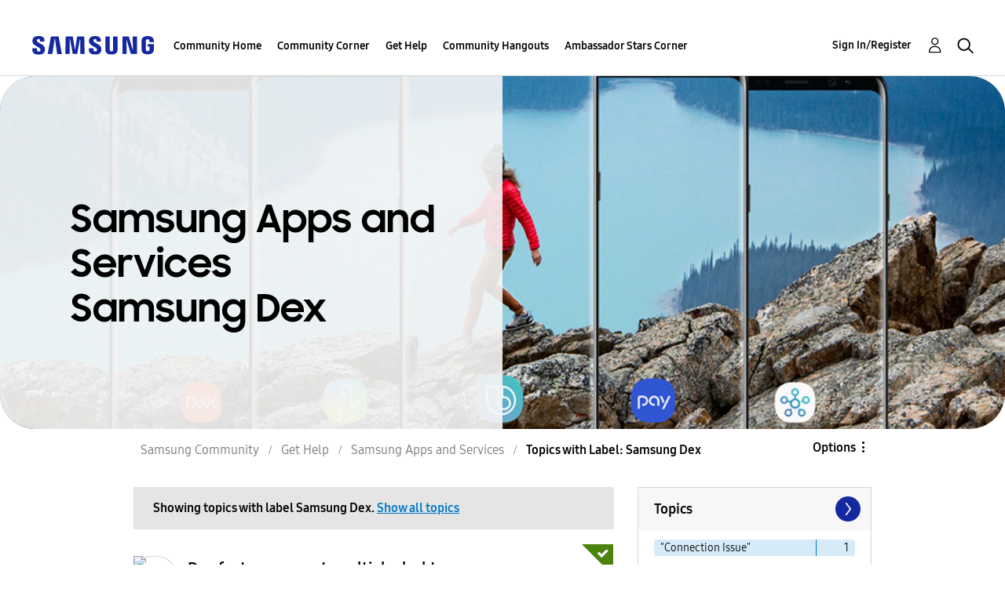

--- FILE ---
content_type: text/html;charset=UTF-8
request_url: https://us.community.samsung.com/t5/forums/filteredbylabelpage/board-id/get-help-services-bixby/label-name/Samsung%20Dex/page/2
body_size: 40020
content:
<!DOCTYPE html><html prefix="og: http://ogp.me/ns#" dir="ltr" lang="en" class="no-js">
	<head>
	
	<title>
	Topics with Label: Samsung Dex - Samsung Community
</title>
	
	
	<!-- google search console -->
<meta name="google-site-verification" content="DUkWeBkLDOlU3VradC72YU6YmWpBQQ8hixcVFCr4FQ4" />
<!--/google search console -->
<link rel="icon" href='https://us.community.samsung.com/html/@D830A574AD6CD331F1A29BE9C4CCF9AF/assets/favicon.ico' type="image/x-icon">
<link rel="shortcut icon" href='https://us.community.samsung.com/html/@D830A574AD6CD331F1A29BE9C4CCF9AF/assets/favicon.ico' type="image/x-icon">
<!-- DEBUG Values: nodeType= board // redirectUrl: https://contents.samsungmembers.com/share/redirect.html?dl=activity/community/popup?categoryId=get-help-services-bixby&amp;src=weptoapp // showWebToAppBanner: true // isMobile: false // deviceBrand: robot // countryForCurrentUser: us // tlcId: us -->

	
	
	
	<meta content="width=device-width, initial-scale=1.0, user-scalable=yes" name="viewport"/><meta content="2026-01-23T02:05:06-08:00" itemprop="dateModified"/><meta content="text/html; charset=UTF-8" http-equiv="Content-Type"/><link href="https://us.community.samsung.com/t5/forums/filteredbylabelpage/board-id/get-help-services-bixby/label-name/Samsung%20Dex/page/2" rel="canonical"/>
	<meta content="https://us.community.samsung.com/html/assets/Community%20banner.png" property="og:image"/><meta content="us.community.samsung.com" property="og:site_name"/><meta content="website" property="og:type"/><meta content="https://us.community.samsung.com/t5/forums/filteredbylabelpage/board-id/get-help-services-bixby/label-name/Samsung%20Dex/page/2" property="og:url"/><meta content="" property="og:description"/><meta content="Samsung Apps and Services" property="og:title"/>
	
	
		<link class="lia-link-navigation hidden live-links" title="Samsung Apps and Services topics" type="application/rss+xml" rel="alternate" id="link" href="/ynzzy74688/rss/board?board.id=get-help-services-bixby"></link>
	
		<link class="lia-link-navigation hidden live-links" title="All Samsung Apps and Services posts" type="application/rss+xml" rel="alternate" id="link_0" href="/ynzzy74688/rss/boardmessages?board.id=get-help-services-bixby"></link>
	

	
	
	    
            	<link href="/skins/6768845/502067b8b5fcf4df410338c5687dde96/samsungsea.css" rel="stylesheet" type="text/css"/>
            
	

	
	
	
	
	

<script type="text/javascript" src="/t5/scripts/EAA19129A1248A19BBE86A06A73AF336/lia-scripts-head-min.js"></script><script language="javascript" type="text/javascript">
<!--
window.FileAPI = { jsPath: '/html/assets/js/vendor/ng-file-upload-shim/' };
LITHIUM.PrefetchData = {"Components":{},"commonResults":{}};
LITHIUM.DEBUG = false;
LITHIUM.CommunityJsonObject = {
  "Validation" : {
    "image.description" : {
      "min" : 0,
      "max" : 1000,
      "isoneof" : [ ],
      "type" : "string"
    },
    "tkb.toc_maximum_heading_level" : {
      "min" : 1,
      "max" : 6,
      "isoneof" : [ ],
      "type" : "integer"
    },
    "tkb.toc_heading_list_style" : {
      "min" : 0,
      "max" : 50,
      "isoneof" : [
        "disc",
        "circle",
        "square",
        "none"
      ],
      "type" : "string"
    },
    "blog.toc_maximum_heading_level" : {
      "min" : 1,
      "max" : 6,
      "isoneof" : [ ],
      "type" : "integer"
    },
    "tkb.toc_heading_indent" : {
      "min" : 5,
      "max" : 50,
      "isoneof" : [ ],
      "type" : "integer"
    },
    "blog.toc_heading_indent" : {
      "min" : 5,
      "max" : 50,
      "isoneof" : [ ],
      "type" : "integer"
    },
    "blog.toc_heading_list_style" : {
      "min" : 0,
      "max" : 50,
      "isoneof" : [
        "disc",
        "circle",
        "square",
        "none"
      ],
      "type" : "string"
    }
  },
  "User" : {
    "settings" : {
      "imageupload.legal_file_extensions" : "*.jpg;*.JPG;*.jpeg;*.JPEG;*.gif;*.GIF;*.png;*.PNG",
      "config.enable_avatar" : true,
      "integratedprofile.show_klout_score" : true,
      "layout.sort_view_by_last_post_date" : true,
      "layout.friendly_dates_enabled" : true,
      "profileplus.allow.anonymous.scorebox" : false,
      "tkb.message_sort_default" : "topicPublishDate",
      "layout.format_pattern_date" : "MM-dd-yyyy",
      "config.require_search_before_post" : "require",
      "isUserLinked" : false,
      "integratedprofile.cta_add_topics_dismissal_timestamp" : -1,
      "layout.message_body_image_max_size" : 1000,
      "profileplus.everyone" : false,
      "integratedprofile.cta_connect_wide_dismissal_timestamp" : -1,
      "blog.toc_maximum_heading_level" : "",
      "integratedprofile.hide_social_networks" : false,
      "blog.toc_heading_indent" : "",
      "contest.entries_per_page_num" : 20,
      "layout.messages_per_page_linear" : 30,
      "integratedprofile.cta_manage_topics_dismissal_timestamp" : -1,
      "profile.shared_profile_test_group" : false,
      "integratedprofile.cta_personalized_feed_dismissal_timestamp" : -1,
      "integratedprofile.curated_feed_size" : 10,
      "contest.one_kudo_per_contest" : false,
      "integratedprofile.enable_social_networks" : false,
      "integratedprofile.my_interests_dismissal_timestamp" : -1,
      "profile.language" : "en",
      "layout.friendly_dates_max_age_days" : 31,
      "layout.threading_order" : "thread_descending",
      "blog.toc_heading_list_style" : "disc",
      "useRecService" : false,
      "layout.module_welcome" : "<h2><b>Samsung Members Community<\/b><\/h2>\r\n<p><h4><b> Explore. Engage. Belong. <\/b><\/h4><\/p>\r\n<p>Be part of an experience that will help shape the future of innovation! Get involved, join in the discussion!<\/p>",
      "imageupload.max_uploaded_images_per_upload" : 100,
      "imageupload.max_uploaded_images_per_user" : 1000,
      "integratedprofile.connect_mode" : "",
      "tkb.toc_maximum_heading_level" : "",
      "tkb.toc_heading_list_style" : "disc",
      "sharedprofile.show_hovercard_score" : true,
      "config.search_before_post_scope" : "community",
      "tkb.toc_heading_indent" : "",
      "p13n.cta.recommendations_feed_dismissal_timestamp" : -1,
      "imageupload.max_file_size" : 5000,
      "layout.show_batch_checkboxes" : false,
      "integratedprofile.cta_connect_slim_dismissal_timestamp" : -1
    },
    "isAnonymous" : true,
    "policies" : {
      "image-upload.process-and-remove-exif-metadata" : true
    },
    "registered" : false,
    "emailRef" : "",
    "id" : -1,
    "login" : "Anonymous"
  },
  "Server" : {
    "communityPrefix" : "/ynzzy74688",
    "nodeChangeTimeStamp" : 1769160400404,
    "tapestryPrefix" : "/t5",
    "deviceMode" : "DESKTOP",
    "responsiveDeviceMode" : "DESKTOP",
    "membershipChangeTimeStamp" : "0",
    "version" : "25.3",
    "branch" : "25.3-release",
    "showTextKeys" : false
  },
  "Config" : {
    "phase" : "prod",
    "integratedprofile.cta.reprompt.delay" : 30,
    "profileplus.tracking" : {
      "profileplus.tracking.enable" : false,
      "profileplus.tracking.click.enable" : false,
      "profileplus.tracking.impression.enable" : false
    },
    "app.revision" : "2505141626-s6aebf80139-b103",
    "navigation.manager.community.structure.limit" : "1000"
  },
  "Activity" : {
    "Results" : [ ]
  },
  "NodeContainer" : {
    "viewHref" : "https://us.community.samsung.com/t5/Get-Help/ct-p/get-help",
    "description" : "",
    "id" : "get-help",
    "shortTitle" : "Get Help",
    "title" : "Get Help",
    "nodeType" : "category"
  },
  "Page" : {
    "skins" : [
      "samsungsea",
      "samsung_base_skin",
      "theme_support",
      "theme_base",
      "responsive_peak"
    ],
    "authUrls" : {
      "loginUrl" : "/t5/custom/page/page-id/SsoLoginPage?referer=https%3A%2F%2Fus.community.samsung.com%2Ft5%2Fforums%2Ffilteredbylabelpage%2Fboard-id%2Fget-help-services-bixby%2Flabel-name%2FSamsung%2520Dex%2Fpage%2F2",
      "loginUrlNotRegistered" : "/t5/custom/page/page-id/SsoLoginPage?redirectreason=notregistered&referer=https%3A%2F%2Fus.community.samsung.com%2Ft5%2Fforums%2Ffilteredbylabelpage%2Fboard-id%2Fget-help-services-bixby%2Flabel-name%2FSamsung%2520Dex%2Fpage%2F2",
      "loginUrlNotRegisteredDestTpl" : "/t5/custom/page/page-id/SsoLoginPage?redirectreason=notregistered&referer=%7B%7BdestUrl%7D%7D"
    },
    "name" : "ForumsFilteredByLabelPage",
    "rtl" : false,
    "object" : {
      "viewHref" : "/t5/Samsung-Apps-and-Services/bd-p/get-help-services-bixby",
      "id" : "get-help-services-bixby",
      "page" : "ForumsFilteredByLabelPage",
      "type" : "Board"
    }
  },
  "WebTracking" : {
    "Activities" : { },
    "path" : "Community:Samsung Community/Category:Samsung Community/Category:Get Help/Board:Samsung Apps and Services"
  },
  "Feedback" : {
    "targeted" : { }
  },
  "Seo" : {
    "markerEscaping" : {
      "pathElement" : {
        "prefix" : "@",
        "match" : "^[0-9][0-9]$"
      },
      "enabled" : false
    }
  },
  "TopLevelNode" : {
    "viewHref" : "https://us.community.samsung.com/t5/Samsung-Community/ct-p/us",
    "description" : "",
    "id" : "us",
    "shortTitle" : "Samsung Community",
    "title" : "Samsung Community",
    "nodeType" : "category"
  },
  "Community" : {
    "viewHref" : "https://us.community.samsung.com/",
    "integratedprofile.lang_code" : "en",
    "integratedprofile.country_code" : "US",
    "id" : "ynzzy74688",
    "shortTitle" : "Samsung Community",
    "title" : "Samsung Community"
  },
  "CoreNode" : {
    "conversationStyle" : "forum",
    "viewHref" : "https://us.community.samsung.com/t5/Samsung-Apps-and-Services/bd-p/get-help-services-bixby",
    "settings" : { },
    "description" : "",
    "id" : "get-help-services-bixby",
    "shortTitle" : "Samsung Apps and Services",
    "title" : "Samsung Apps and Services",
    "nodeType" : "Board",
    "ancestors" : [
      {
        "viewHref" : "https://us.community.samsung.com/t5/Get-Help/ct-p/get-help",
        "description" : "",
        "id" : "get-help",
        "shortTitle" : "Get Help",
        "title" : "Get Help",
        "nodeType" : "category"
      },
      {
        "viewHref" : "https://us.community.samsung.com/t5/Samsung-Community/ct-p/us",
        "description" : "",
        "id" : "us",
        "shortTitle" : "Samsung Community",
        "title" : "Samsung Community",
        "nodeType" : "category"
      },
      {
        "viewHref" : "https://us.community.samsung.com/",
        "description" : "",
        "id" : "ynzzy74688",
        "shortTitle" : "Samsung Community",
        "title" : "Samsung Community",
        "nodeType" : "Community"
      }
    ]
  }
};
LITHIUM.Components.RENDER_URL = "/t5/util/componentrenderpage/component-id/#{component-id}?render_behavior=raw";
LITHIUM.Components.ORIGINAL_PAGE_NAME = 'forums/FilteredByLabelPage';
LITHIUM.Components.ORIGINAL_PAGE_ID = 'ForumsFilteredByLabelPage';
LITHIUM.Components.ORIGINAL_PAGE_CONTEXT = '[base64].';
LITHIUM.Css = {
  "BASE_DEFERRED_IMAGE" : "lia-deferred-image",
  "BASE_BUTTON" : "lia-button",
  "BASE_SPOILER_CONTAINER" : "lia-spoiler-container",
  "BASE_TABS_INACTIVE" : "lia-tabs-inactive",
  "BASE_TABS_ACTIVE" : "lia-tabs-active",
  "BASE_AJAX_REMOVE_HIGHLIGHT" : "lia-ajax-remove-highlight",
  "BASE_FEEDBACK_SCROLL_TO" : "lia-feedback-scroll-to",
  "BASE_FORM_FIELD_VALIDATING" : "lia-form-field-validating",
  "BASE_FORM_ERROR_TEXT" : "lia-form-error-text",
  "BASE_FEEDBACK_INLINE_ALERT" : "lia-panel-feedback-inline-alert",
  "BASE_BUTTON_OVERLAY" : "lia-button-overlay",
  "BASE_TABS_STANDARD" : "lia-tabs-standard",
  "BASE_AJAX_INDETERMINATE_LOADER_BAR" : "lia-ajax-indeterminate-loader-bar",
  "BASE_AJAX_SUCCESS_HIGHLIGHT" : "lia-ajax-success-highlight",
  "BASE_CONTENT" : "lia-content",
  "BASE_JS_HIDDEN" : "lia-js-hidden",
  "BASE_AJAX_LOADER_CONTENT_OVERLAY" : "lia-ajax-loader-content-overlay",
  "BASE_FORM_FIELD_SUCCESS" : "lia-form-field-success",
  "BASE_FORM_WARNING_TEXT" : "lia-form-warning-text",
  "BASE_FORM_FIELDSET_CONTENT_WRAPPER" : "lia-form-fieldset-content-wrapper",
  "BASE_AJAX_LOADER_OVERLAY_TYPE" : "lia-ajax-overlay-loader",
  "BASE_FORM_FIELD_ERROR" : "lia-form-field-error",
  "BASE_SPOILER_CONTENT" : "lia-spoiler-content",
  "BASE_FORM_SUBMITTING" : "lia-form-submitting",
  "BASE_EFFECT_HIGHLIGHT_START" : "lia-effect-highlight-start",
  "BASE_FORM_FIELD_ERROR_NO_FOCUS" : "lia-form-field-error-no-focus",
  "BASE_EFFECT_HIGHLIGHT_END" : "lia-effect-highlight-end",
  "BASE_SPOILER_LINK" : "lia-spoiler-link",
  "FACEBOOK_LOGOUT" : "lia-component-users-action-logout",
  "BASE_DISABLED" : "lia-link-disabled",
  "FACEBOOK_SWITCH_USER" : "lia-component-admin-action-switch-user",
  "BASE_FORM_FIELD_WARNING" : "lia-form-field-warning",
  "BASE_AJAX_LOADER_FEEDBACK" : "lia-ajax-loader-feedback",
  "BASE_AJAX_LOADER_OVERLAY" : "lia-ajax-loader-overlay",
  "BASE_LAZY_LOAD" : "lia-lazy-load"
};
LITHIUM.noConflict = true;
LITHIUM.useCheckOnline = false;
LITHIUM.RenderedScripts = [
  "jquery.ui.mouse.js",
  "DropDownMenuVisibilityHandler.js",
  "jquery.lithium-selector-extensions.js",
  "jquery.css-data-1.0.js",
  "jquery.viewport-1.0.js",
  "ActiveCast3.js",
  "ElementMethods.js",
  "DataHandler.js",
  "prism.js",
  "Throttle.js",
  "UserNavigation2.js",
  "MessageListActual.js",
  "SpoilerToggle.js",
  "Cache.js",
  "Auth.js",
  "Link.js",
  "CustomEvent.js",
  "Events.js",
  "jquery.position-toggle-1.0.js",
  "ForceLithiumJQuery.js",
  "jquery.blockui.js",
  "json2.js",
  "jquery.scrollTo.js",
  "LiModernizr.js",
  "jquery.function-utils-1.0.js",
  "jquery.ui.widget.js",
  "Components.js",
  "jquery.iframe-transport.js",
  "HelpIcon.js",
  "jquery.effects.core.js",
  "jquery.clone-position-1.0.js",
  "jquery.ui.resizable.js",
  "jquery.tmpl-1.1.1.js",
  "PolyfillsAll.js",
  "Globals.js",
  "AjaxSupport.js",
  "ValueSurveyLauncher.js",
  "Loader.js",
  "jquery.appear-1.1.1.js",
  "UserListActual.js",
  "OoyalaPlayer.js",
  "jquery.effects.slide.js",
  "Sandbox.js",
  "jquery.ui.position.js",
  "jquery.ui.dialog.js",
  "Text.js",
  "DropDownMenu.js",
  "Dialog.js",
  "NoConflict.js",
  "InformationBox.js",
  "jquery.ui.draggable.js",
  "SearchAutoCompleteToggle.js",
  "Namespace.js",
  "ElementQueries.js",
  "PartialRenderProxy.js",
  "jquery.ajax-cache-response-1.0.js",
  "jquery.js",
  "jquery.json-2.6.0.js",
  "AjaxFeedback.js",
  "Tooltip.js",
  "ResizeSensor.js",
  "Forms.js",
  "jquery.delayToggle-1.0.js",
  "jquery.autocomplete.js",
  "DynamicPager.js",
  "jquery.placeholder-2.0.7.js",
  "AutoComplete.js",
  "jquery.fileupload.js",
  "Lithium.js",
  "jquery.hoverIntent-r6.js",
  "jquery.iframe-shim-1.0.js",
  "SearchForm.js",
  "DeferredImages.js",
  "jquery.tools.tooltip-1.2.6.js",
  "jquery.ui.core.js",
  "Placeholder.js",
  "Video.js"
];// -->
</script><script type="text/javascript" src="/t5/scripts/D60EB96AE5FF670ED274F16ABB044ABD/lia-scripts-head-min.js"></script></head>
	<body class="lia-board lia-user-status-anonymous ForumsFilteredByLabelPage lia-body" id="lia-body">
	
	
	<div id="9F0-208-2" class="ServiceNodeInfoHeader">
</div>
	
	
	
	

	<div class="lia-page">
		<center>
			
				
					
	
	<div class="MinimumWidthContainer">
		<div class="min-width-wrapper">
			<div class="min-width">		
				
						<div class="lia-content">
                            
							
							
							
		
	<div class="lia-quilt lia-quilt-forums-filtered-by-label-page lia-quilt-layout-two-column-main-side lia-top-quilt">
	<div class="lia-quilt-row lia-quilt-row-header">
		<div class="lia-quilt-column lia-quilt-column-24 lia-quilt-column-single lia-quilt-column-common-header">
			<div class="lia-quilt-column-alley lia-quilt-column-alley-single">
	
		
			<div class="lia-quilt lia-quilt-header lia-quilt-layout-samsung-header lia-component-quilt-header">
	<div class="lia-quilt-row lia-quilt-row-main-row">
		<div class="lia-quilt-column lia-quilt-column-24 lia-quilt-column-single lia-quilt-column-main-header">
			<div class="lia-quilt-column-alley lia-quilt-column-alley-single">
	
		
			
<header class="samsung-global-nav-bar">
  <div class="samsung-global-nav-bar-wrapper">
    <div class="eyebrow">
        <ul>
        </ul>
    </div>
    <div class="main">
        <div class="logo">
        <a href="https://www.samsung.com/" title="Samsung"><img src="https://us.community.samsung.com/html/@9BDDAB48DF72C17736F7E7CDB412C6B6/assets/logo_samsung.svg" title="Samsung" /></a>
        </div>
        <div class="actions">
<nav class="samsung-global-nav-bar-menu" role="navigation">
    <span class="mobile-nav-button"></span>
    <ul>
        <li class="home-link show">
          <div>
            <a href="/t5/Samsung-Community/ct-p/us" title="Community Home">
              Community Home
            </a>
            <span class="indicator"></span>
        </li>
          <li class="has-children cols-4 depth-0">
            <div>
            <a href="/t5/Community-Corner/ct-p/Welcome-to-the-Community" title="Community Corner">Community Corner</a>
            <span class="indicator has-children"></span>
            </div>
              <ul class="depth-1" data-cols="4">
                  <li class="sub-header">
                    <a href="/t5/Guidelines/bg-p/Guidelines" title="Guidelines">Guidelines</a>
                  </li>
                  <li class="sub-header">
                    <a href="/t5/News-and-Announcements/bg-p/NewsandAnnouncements" title="News and Announcements">News and Announcements</a>
                  </li>
                  <li class="sub-header">
                    <a href="/t5/Welcome-Board/bg-p/WelcomeBoard" title="Welcome Board">Welcome Board</a>
                  </li>
                  <li class="sub-header">
                    <a href="/t5/Global-Content/bg-p/GlobalContent" title="Global Content">Global Content</a>
                  </li>
            </ul>
          </li>
          <li class="has-children cols-4 depth-0">
            <div>
            <a href="/t5/Get-Help/ct-p/get-help" title="Get Help">Get Help</a>
            <span class="indicator has-children"></span>
            </div>
              <ul class="depth-1" data-cols="4">


                  <li class="sub-header has-children">
                    <a href="/t5/Tips-Tricks/ct-p/Tips-and-Tricks" title="Tips &amp; Tricks">Tips &amp; Tricks</a>
                      <ul class="depth2">
                            <li><a href="/t5/Appliances/bg-p/TNT_Appliances">Appliances</a></li>
                            <li><a href="/t5/Mobile/bg-p/TNT_Mobile">Mobile</a></li>
                            <li><a href="/t5/TVs-More/bg-p/TNT_ConsumerElectronics">TVs &amp; More</a></li>
                            <li><a href="/t5/Community-Service/bg-p/TNT_Community">Community Service</a></li>
                            <li><a href="/t5/Galaxy-XR/bg-p/TNT_XR">Galaxy XR</a></li>
                          <li><a href="/t5/Tips-Tricks/ct-p/Tips-and-Tricks" title="View All" class="view-all">View All</a></li>
                      </ul>
                  </li>


                  <li class="sub-header has-children">
                    <a href="/t5/Phones/ct-p/phones" title="Phones">Phones</a>
                      <ul class="depth2">
                            <li><a href="/t5/Galaxy-S25/bd-p/GalaxyS25">Galaxy S25</a></li>
                            <li><a href="/t5/Galaxy-S24/bd-p/GalaxyS24">Galaxy S24</a></li>
                            <li><a href="/t5/Galaxy-S23/bd-p/GalaxyS23">Galaxy S23</a></li>
                            <li><a href="/t5/Galaxy-S22/bd-p/GalaxyS22">Galaxy S22</a></li>
                            <li><a href="/t5/Galaxy-Note-Phones/bd-p/get-help-phones-galaxy-note-phones">Galaxy Note Phones</a></li>
                          <li><a href="/t5/Phones/ct-p/phones" title="View All" class="view-all">View All</a></li>
                      </ul>
                  </li>


                  <li class="sub-header has-children">
                    <a href="/t5/Home-Appliances/ct-p/get-help-home-appliances" title="Home Appliances">Home Appliances</a>
                      <ul class="depth2">
                            <li><a href="/t5/Washers-and-Dryers/bd-p/get-help-home-appliances-washers-dryers">Washers and Dryers</a></li>
                            <li><a href="/t5/Kitchen-and-Family-Hub/bd-p/get-help-home-appliances-kitchen">Kitchen and Family Hub</a></li>
                      </ul>
                  </li>


                  <li class="sub-header has-children">
                    <a href="/t5/Wearables/ct-p/get-help-wearables" title="Wearables">Wearables</a>
                      <ul class="depth2">
                            <li><a href="/t5/Galaxy-Watch/bd-p/get-help-wearables-galaxy-watch">Galaxy Watch</a></li>
                            <li><a href="/t5/Galaxy-Buds/bd-p/get-help-galaxy-buds">Galaxy Buds</a></li>
                            <li><a href="/t5/Galaxy-Ring/bd-p/GalaxyRing">Galaxy Ring</a></li>
                      </ul>
                  </li>
                  <li class="sub-header">
                    <a href="/t5/Tablets/bd-p/get-help-tablets" title="Tablets">Tablets</a>
                  </li>
                  <li class="sub-header">
                    <a href="/t5/Galaxy-XR/bd-p/GalaxyXR" title="Galaxy XR">Galaxy XR</a>
                  </li>
                  <li class="sub-header">
                    <a href="/t5/Samsung-Apps-and-Services/bd-p/get-help-services-bixby" title="Samsung Apps and Services">Samsung Apps and Services</a>
                  </li>


                  <li class="sub-header has-children">
                    <a href="/t5/Home-Entertainment/ct-p/get-help-tvs" title="Home Entertainment">Home Entertainment</a>
                      <ul class="depth2">
                            <li><a href="/t5/QLED-and-The-Frame-TVs/bd-p/get-help-tvs-qled-and-frame">QLED and The Frame TVs</a></li>
                            <li><a href="/t5/LED-and-OLED-TVs/bd-p/get-help-tvs-hd-and-uhd-tvs">LED and OLED TVs</a></li>
                            <li><a href="/t5/Projectors-Other-TVs/bd-p/get-help-tvs-4k-8k-and-other-tvs">Projectors &amp; Other TVs</a></li>
                            <li><a href="/t5/Home-Theater/bd-p/get-help-home-theater">Home Theater</a></li>
                      </ul>
                  </li>


                  <li class="sub-header has-children">
                    <a href="/t5/Computing/ct-p/get-help-computing" title="Computing">Computing</a>
                      <ul class="depth2">
                            <li><a href="/t5/Computers/bd-p/get-help-computers-and-printers">Computers</a></li>
                            <li><a href="/t5/Monitors-and-Memory/bd-p/get-help-computing-monitors-and-memory">Monitors and Memory</a></li>
                      </ul>
                  </li>
            </ul>
          </li>
          <li class="has-children cols-4 depth-0">
            <div>
            <a href="/t5/Community-Hangouts/ct-p/groups" title="Community Hangouts">Community Hangouts</a>
            <span class="indicator has-children"></span>
            </div>
              <ul class="depth-1" data-cols="4">
                  <li class="sub-header">
                    <a href="/t5/Gaming/bd-p/groups-gamer" title="Gaming">Gaming</a>
                  </li>
                  <li class="sub-header">
                    <a href="/t5/Samsung-Foodies/bd-p/Samsung-Foodies" title="Samsung Foodies">Samsung Foodies</a>
                  </li>
                  <li class="sub-header">
                    <a href="/t5/Galaxy-Streamers/bd-p/GalaxyStreamers" title="Galaxy Streamers">Galaxy Streamers</a>
                  </li>
                  <li class="sub-header">
                    <a href="/t5/Samsung-Tidy-Talk/bd-p/Cleaning" title="Samsung Tidy Talk">Samsung Tidy Talk</a>
                  </li>
                  <li class="sub-header">
                    <a href="/t5/Samsung-Pets/bd-p/SamsungPets" title="Samsung Pets">Samsung Pets</a>
                  </li>
                  <li class="sub-header">
                    <a href="/t5/Galaxy-Gallery/bd-p/us-gg-general" title="Galaxy Gallery">Galaxy Gallery</a>
                  </li>
                  <li class="sub-header">
                    <a href="/t5/Use-it-Share-it/bg-p/UseItShareIt" title="Use it. Share it.">Use it. Share it.</a>
                  </li>
            </ul>
          </li>
          <li class="has-children cols-4 depth-0">
            <div>
            <a href="/t5/Ambassador-Stars-Corner/ct-p/Ambassador-Corner" title="Ambassador Stars Corner">Ambassador Stars Corner</a>
            <span class="indicator has-children"></span>
            </div>
              <ul class="depth-1" data-cols="4">
                  <li class="sub-header">
                    <a href="/t5/Talking-to-the-Stars/bd-p/talkingtothestars" title="Talking to the Stars">Talking to the Stars</a>
                  </li>
            </ul>
          </li>
    </ul>
  </nav>            <div class="links">
                <ul>
                </ul>
            </div>
              <div class="search-inline"><div id="lia-searchformV3_8eaeeaf581412b" class="SearchForm lia-search-form-wrapper lia-mode-default lia-component-common-widget-search-form">
	

	
		<div class="lia-inline-ajax-feedback">
			<div class="AjaxFeedback" id="ajaxfeedback_8eaeeaf581412b"></div>
			
	

	

		</div>

	

	
		<div id="searchautocompletetoggle_8eaeeaf581412b">	
	
		

	
		<div class="lia-inline-ajax-feedback">
			<div class="AjaxFeedback" id="ajaxfeedback_8eaeeaf581412b_0"></div>
			
	

	

		</div>

	

	
			
            <form enctype="multipart/form-data" class="lia-form lia-form-inline SearchForm" action="https://us.community.samsung.com/t5/forums/filteredbylabelpage.searchformv3.form.form" method="post" id="form_8eaeeaf581412b" name="form_8eaeeaf581412b"><div class="t-invisible"><input value="board-id/get-help-services-bixby/label-name/Samsung%20Dex/page/2" name="t:ac" type="hidden"></input><input value="search/contributions/page" name="t:cp" type="hidden"></input><input value="[base64]" name="lia-form-context" type="hidden"></input><input value="ForumsFilteredByLabelPage:board-id/get-help-services-bixby/label-name/Samsung Dex/page/2:searchformv3.form:" name="liaFormContentKey" type="hidden"></input><input value="3g/X5bgqUKApgfXBz2vMmAClZI8=:H4sIAAAAAAAAALWSwU7CQBCGRxJOxBiJvoFeWxMlMRAPxAQ9NIhpPJvtspRq2627UwoXH8UnIL4EB2++gw/g1ZMH225BBBNbwNNm/tn8/zeTGb9DOarDqWRE0L5OuY/CsUJ0uC/1DrFZXXV6XHiDY00VtiB+6BLh4EgKqHFhayQgtM80JAGTKEY1jXLBXMfSLCKZ1rRikVBsOcztHpgMw+DwZlJ523/5LMGWAZU0l7tt4jGEqnFHBkR3iW/rZozj241hgLCrwi++w9cEbxYF7whOmZRmaHmOlHHS5Ll70vt4ei0BDIPoDBp5aRIHzJ7kMxuifIBHAIRtpZ4rdU3TxLMctcHI6eHF48VipiVD/yJNSatZy0xb6Yo2HaX4r+EqpyneW4VG2Fse4fboH/LUHJfQyukbSibmHRfqKf5Oos+vf2MJRYF9jj9WsFDPgBN9NeA/EopeeiB4N6Q477gszS49a6126bmiUv4vc7opQY4FAAA=" name="t:formdata" type="hidden"></input></div>
	
	

	

	

	
		<div class="lia-inline-ajax-feedback">
			<div class="AjaxFeedback" id="feedback_8eaeeaf581412b"></div>
			
	

	

		</div>

	

	

	

	


	
	<input value="aYYUFekLu2sUbeujWxLAqQP2Quj6TPJsGk-5pFUF_fI." name="lia-action-token" type="hidden"></input>
	
	<input value="form_8eaeeaf581412b" id="form_UIDform_8eaeeaf581412b" name="form_UID" type="hidden"></input>
	<input value="" id="form_instance_keyform_8eaeeaf581412b" name="form_instance_key" type="hidden"></input>
	
                

                
                    
                        <span class="lia-search-granularity-wrapper">
                            <select title="Search Granularity" class="lia-search-form-granularity search-granularity" aria-label="Search Granularity" id="searchGranularity_8eaeeaf581412b" name="searchGranularity"><option title="All community" value="us|category">All community</option><option title="This category" value="get-help|category">This category</option><option title="This board" selected="selected" value="get-help-services-bixby|forum-board">This board</option><option title="Users" value="user|user">Users</option></select>
                        </span>
                    
                

                <span class="lia-search-input-wrapper">
                    <span class="lia-search-input-field">
                        <span class="lia-button-wrapper lia-button-wrapper-secondary lia-button-wrapper-searchForm-action"><input value="searchForm" name="submitContextX" type="hidden"></input><input class="lia-button lia-button-secondary lia-button-searchForm-action" value="Search" id="submitContext_8eaeeaf581412b" name="submitContext" type="submit"></input></span>

                        <input placeholder="Search all content" aria-label="Search" title="Search" class="lia-form-type-text lia-autocomplete-input search-input lia-search-input-message" value="" id="messageSearchField_8eaeeaf581412b_0" name="messageSearchField" type="text"></input>
                        <input placeholder="Search all content" aria-label="Search" title="Search" class="lia-form-type-text lia-autocomplete-input search-input lia-search-input-tkb-article lia-js-hidden" value="" id="messageSearchField_8eaeeaf581412b_1" name="messageSearchField_0" type="text"></input>
                        

	
		<input placeholder="Enter a keyword to search within the users" ng-non-bindable="" title="Enter a user name or rank" class="lia-form-type-text UserSearchField lia-search-input-user search-input lia-js-hidden lia-autocomplete-input" aria-label="Enter a user name or rank" value="" id="userSearchField_8eaeeaf581412b" name="userSearchField" type="text"></input>
	

	


                        <input placeholder="Enter a keyword to search within the private messages" title="Enter a search word" class="lia-form-type-text NoteSearchField lia-search-input-note search-input lia-js-hidden lia-autocomplete-input" aria-label="Enter a search word" value="" id="noteSearchField_8eaeeaf581412b_0" name="noteSearchField" type="text"></input>
						<input title="Enter a search word" class="lia-form-type-text ProductSearchField lia-search-input-product search-input lia-js-hidden lia-autocomplete-input" aria-label="Enter a search word" value="" id="productSearchField_8eaeeaf581412b" name="productSearchField" type="text"></input>
                        <input class="lia-as-search-action-id" name="as-search-action-id" type="hidden"></input>
                    </span>
                </span>
                

                <span class="lia-cancel-search">cancel</span>

                
            
</form>
		
			<div class="search-autocomplete-toggle-link lia-js-hidden">
				<span>
					<a class="lia-link-navigation auto-complete-toggle-on lia-link-ticket-post-action lia-component-search-action-enable-auto-complete" data-lia-action-token="AdcVr_gO8vDoaUw9wGus1IkZQ8Zcvc-mXKOA6xUoL8M." rel="nofollow" id="enableAutoComplete_8eaeeaf581412b" href="https://us.community.samsung.com/t5/forums/filteredbylabelpage.enableautocomplete:enableautocomplete?t:ac=board-id/get-help-services-bixby/label-name/Samsung%20Dex/page/2&amp;t:cp=action/contributions/searchactions">Turn on suggestions</a>					
					<span class="HelpIcon">
	<a class="lia-link-navigation help-icon lia-tooltip-trigger" role="button" aria-label="Help Icon" id="link_8eaeeaf581412b" href="#"><span class="lia-img-icon-help lia-fa-icon lia-fa-help lia-fa" alt="Auto-suggest helps you quickly narrow down your search results by suggesting possible matches as you type." aria-label="Help Icon" role="img" id="display_8eaeeaf581412b"></span></a><div role="alertdialog" class="lia-content lia-tooltip-pos-bottom-left lia-panel-tooltip-wrapper" id="link_8eaeeaf581412b_0-tooltip-element"><div class="lia-tooltip-arrow"></div><div class="lia-panel-tooltip"><div class="content">Auto-suggest helps you quickly narrow down your search results by suggesting possible matches as you type.</div></div></div>
</span>
				</span>
			</div>
		

	

	

	
	
	
</div>
		
	<div class="spell-check-showing-result">
		Showing results for <span class="lia-link-navigation show-results-for-link lia-link-disabled" aria-disabled="true" id="showingResult_8eaeeaf581412b"></span>
		

	</div>
	<div>
		
		<span class="spell-check-search-instead">
			Search instead for <a class="lia-link-navigation search-instead-for-link" rel="nofollow" id="searchInstead_8eaeeaf581412b" href="#"></a>
		</span>

	</div>
	<div class="spell-check-do-you-mean lia-component-search-widget-spellcheck">
		Did you mean: <a class="lia-link-navigation do-you-mean-link" rel="nofollow" id="doYouMean_8eaeeaf581412b" href="#"></a>
	</div>

	

	

	


	
</div></div>
        </div>
        <div class="header-user">
<a class="lia-link-navigation login-link lia-authentication-link lia-component-users-action-login" rel="nofollow" id="loginPageV2_8eaeeaf715c487" href="/t5/custom/page/page-id/SsoLoginPage?referer=https%3A%2F%2Fus.community.samsung.com%2Ft5%2Fforums%2Ffilteredbylabelpage%2Fboard-id%2Fget-help-services-bixby%2Flabel-name%2FSamsung%2520Dex%2Fpage%2F2">Sign In/Register</a>          <ul role="list" id="list_8eaeeaf71a9ade" class="lia-list-standard-inline UserNavigation lia-component-common-widget-user-navigation-modern">
	
			
	
		
			
		
			
		
			
		
			<li role="listitem"><a class="lia-link-navigation registration-link lia-component-users-action-registration" rel="nofollow" id="registrationPageV2_8eaeeaf71a9ade" href="/t5/custom/page/page-id/SsoLoginPage?referer=https%3A%2F%2Fus.community.samsung.com%2Ft5%2Fforums%2Ffilteredbylabelpage%2Fboard-id%2Fget-help-services-bixby%2Flabel-name%2FSamsung%2520Dex%2Fpage%2F2">Register</a></li>
		
			<li aria-hidden="true"><span class="separator lia-component-common-widget-user-nav-separator-character">·</span></li>
		
			
		
			
		
			<li role="listitem"><a class="lia-link-navigation login-link lia-authentication-link lia-component-users-action-login" rel="nofollow" id="loginPageV2_8eaeeaf71a9ade" href="/t5/custom/page/page-id/SsoLoginPage?referer=https%3A%2F%2Fus.community.samsung.com%2Ft5%2Fforums%2Ffilteredbylabelpage%2Fboard-id%2Fget-help-services-bixby%2Flabel-name%2FSamsung%2520Dex%2Fpage%2F2">Sign In/Register</a></li>
		
			
		
			<li aria-hidden="true"><span class="separator lia-component-common-widget-user-nav-separator-character">·</span></li>
		
			
		
			
		
			<li role="listitem"><a class="lia-link-navigation faq-link lia-component-help-action-faq" id="faqPage_8eaeeaf71a9ade" href="/t5/help/faqpage">Help</a></li>
		
			
		
			
		
	
	

		
</ul></div>
          <div class="header-search">
            <img src="/html/assets/Icon_Search_24px.svg" alt="search icon">
          </div>
        </div>
    </div>
</header>


		
	
	
</div>
		</div>
	</div><div class="lia-quilt-row lia-quilt-row-hero">
		<div class="lia-quilt-column lia-quilt-column-24 lia-quilt-column-single lia-quilt-column-hero">
			<div class="lia-quilt-column-alley lia-quilt-column-alley-single">
	
		
			


<div class="samsung-hero layout-banner split light background-image   split" style=background-image:url(&#39;https://us.community.samsung.com/html/@D3823ED8C9DDF9990C1DE1FD552738D2/assets/Get-Help_Bixby-and-Other-Services-(forum)-.jpg&#39;)>
    <section>
        <div class="samsung-hero-content split split light">
                    <h1 class="split ">Samsung Apps and Services<br/>Samsung Dex</h1>
                    <p></p>

        </div>
            <div class="samsung-hero-feature  no_search">
            </div>
    </section>
</div>


<style type="text/css">
.samsung-hero .lia-search-granularity-wrapper{
    display:none!important;
}
</style>



		
	
	
</div>
		</div>
	</div><div class="lia-quilt-row lia-quilt-row-breadcrumb">
		<div class="lia-quilt-column lia-quilt-column-24 lia-quilt-column-single lia-quilt-column-breadcrumb">
			<div class="lia-quilt-column-alley lia-quilt-column-alley-single">
	
		
			<div aria-label="breadcrumbs" role="navigation" class="BreadCrumb crumb-line lia-breadcrumb lia-component-common-widget-breadcrumb">
	<ul role="list" id="list" class="lia-list-standard-inline">
	
		
			<li class="lia-breadcrumb-node crumb">
				<a class="lia-link-navigation crumb-category lia-breadcrumb-category lia-breadcrumb-forum" id="link_1" href="/t5/Samsung-Community/ct-p/us">Samsung Community</a>
			</li>
			
				<li aria-hidden="true" class="lia-breadcrumb-seperator crumb-category lia-breadcrumb-category lia-breadcrumb-forum">
				  
          		  		<span class="separator">:</span>
          		  
				</li>
			
		
			<li class="lia-breadcrumb-node crumb">
				<a class="lia-link-navigation crumb-category lia-breadcrumb-category lia-breadcrumb-forum" id="link_2" href="/t5/Get-Help/ct-p/get-help">Get Help</a>
			</li>
			
				<li aria-hidden="true" class="lia-breadcrumb-seperator crumb-category lia-breadcrumb-category lia-breadcrumb-forum">
				  
          		  		<span class="separator">:</span>
          		  
				</li>
			
		
			<li class="lia-breadcrumb-node crumb">
				<a class="lia-link-navigation crumb-board lia-breadcrumb-board lia-breadcrumb-forum" id="link_3" href="/t5/Samsung-Apps-and-Services/bd-p/get-help-services-bixby">Samsung Apps and Services</a>
			</li>
			
				<li aria-hidden="true" class="lia-breadcrumb-seperator crumb-board lia-breadcrumb-board lia-breadcrumb-forum">
				  
          		  		<span class="separator">:</span>
          		  
				</li>
			
		
			<li class="lia-breadcrumb-node crumb final-crumb">
				<span class="lia-link-navigation child-thread lia-link-disabled" aria-disabled="true" id="link_4">Topics with Label: Samsung Dex</span>
			</li>
			
		
	
</ul>
</div>
		
			
    <div class="lia-menu-navigation-wrapper lia-js-hidden lia-menu-action lia-page-options lia-component-community-widget-page-options" id="actionMenuDropDown">	
	<div class="lia-menu-navigation">
		<div class="dropdown-default-item"><a title="Show option menu" class="lia-js-menu-opener default-menu-option lia-js-mouseover-menu lia-link-navigation" aria-expanded="false" role="button" aria-label="Options" id="dropDownLink" href="#">Options</a>
			<div class="dropdown-positioning">
				<div class="dropdown-positioning-static">
					
	<ul aria-label="Dropdown menu items" role="list" id="dropdownmenuitems" class="lia-menu-dropdown-items">
		

	
	
		
			
		
			
		
			
		
			<li role="listitem"><span class="lia-link-navigation mark-new-link lia-link-disabled lia-component-forums-action-mark-new" aria-disabled="true" id="markNew">Mark all as New</span></li>
		
			<li role="listitem"><span class="lia-link-navigation mark-read-link lia-link-disabled lia-component-forums-action-mark-read" aria-disabled="true" id="markRead">Mark all as Read</span></li>
		
			<li aria-hidden="true"><span class="lia-separator lia-component-common-widget-link-separator">
	<span class="lia-separator-post"></span>
	<span class="lia-separator-pre"></span>
</span></li>
		
			
		
			<li role="listitem"><span class="lia-link-navigation addBoardUserFloat lia-link-disabled lia-component-subscriptions-action-add-board-user-float" aria-disabled="true" id="addBoardUserFloat">Float this item to the top</span></li>
		
			
		
			<li role="listitem"><span class="lia-link-navigation addBoardUserEmailSubscription lia-link-disabled lia-component-subscriptions-action-add-board-user-email" aria-disabled="true" id="addBoardUserEmailSubscription">Subscribe</span></li>
		
			
		
			<li role="listitem"><span class="lia-link-navigation addBoardUserBookmark lia-link-disabled lia-component-subscriptions-action-add-board-user-bookmark" aria-disabled="true" id="addBoardUserBookmark">Bookmark</span></li>
		
			<li aria-hidden="true"><span class="lia-separator lia-component-common-widget-link-separator">
	<span class="lia-separator-post"></span>
	<span class="lia-separator-pre"></span>
</span></li>
		
			<li role="listitem"><a class="lia-link-navigation rss-board-link lia-component-rss-action-board" id="rssBoard" href="/ynzzy74688/rss/board?board.id=get-help-services-bixby">Subscribe to RSS Feed</a></li>
		
			
		
			
		
			
		
			
		
			
		
			
		
			
		
			
		
			
		
			
		
			
		
			
		
			
		
			
		
			
		
			
		
			
		
			
		
			
		
			
		
			
		
			
		
			
		
			
		
			
		
			
		
			
		
			
		
			
		
			
		
			
		
			
		
			
		
	
	


	</ul>

				</div>
			</div>
		</div>
	</div>
</div>

		
	
	
</div>
		</div>
	</div><div class="lia-quilt-row lia-quilt-row-feedback">
		<div class="lia-quilt-column lia-quilt-column-24 lia-quilt-column-single lia-quilt-column-feedback">
			<div class="lia-quilt-column-alley lia-quilt-column-alley-single lia-mark-empty">
	
		
			
	

	

		
	
	
</div>
		</div>
	</div>
</div>
		
	
	
</div>
		</div>
	</div><div class="lia-quilt-row lia-quilt-row-main">
		<div class="lia-quilt-column lia-quilt-column-16 lia-quilt-column-left lia-quilt-column-main-content">
			<div class="lia-quilt-column-alley lia-quilt-column-alley-left">
	
		
			
			<div class="FilteredByLabelName lia-panel-feedback-banner-note lia-component-label-filter">	
	<div class="lia-text">
		<span class="label-filtered-by-title">Showing topics with label <span class="label">Samsung Dex</span>.</span>
		
		<a class="lia-link-navigation remove-filter-link" id="link_5" href="/t5/Samsung-Apps-and-Services/bd-p/get-help-services-bixby">Show all topics</a>
	</div>
</div>
		
		
			
			<div id="messageList" class="MessageList lia-component-forums-widget-message-list">
	<span id="message-listmessageList"> </span>

	

	<div class="t-data-grid single-message-list" id="grid">

	

	

	<table role="presentation" class="lia-list-wide">
        <thead class="lia-table-head" id="columns"><tr><th scope="col" class="cMessageAuthorAvatarColumn lia-data-cell-secondary lia-data-cell-text t-first"><div class="lia-component-common-column-empty-cell"></div></th><th scope="col" class="cThreadInfoColumn lia-data-cell-secondary lia-data-cell-text"><div class="lia-component-common-column-empty-cell"></div></th><th scope="col" class="cRepliesCountColumn lia-data-cell-secondary lia-data-cell-text"><div class="lia-component-common-column-empty-cell"></div></th><th scope="col" class="cViewsCountColumn lia-data-cell-secondary lia-data-cell-text"><div class="lia-component-common-column-empty-cell"></div></th><th scope="col" class="triangletop lia-data-cell-secondary lia-data-cell-text"><div class="lia-component-common-column-empty-cell"></div></th></tr></thead>
        <tbody>
            <tr class="lia-list-row lia-row-odd lia-list-row-thread-readonly lia-list-row-thread-solved lia-js-data-messageUid-2832248 lia-js-data-messageRevision-1 t-first t-last"><td class="cMessageAuthorAvatarColumn lia-data-cell-secondary lia-data-cell-icon"><div class="UserAvatar lia-user-avatar lia-component-messages-column-message-author-avatar">
	
			
				<a class="UserAvatar lia-link-navigation" target="_self" id="link_6" href="/t5/user/viewprofilepage/user-id/42016024"><img class="lia-user-avatar-message" title="aegray" alt="aegray" id="display" src="/t5/image/serverpage/avatar-name/sa4/avatar-theme/candy/avatar-collection/Samsung_Custom_Avatars/avatar-display-size/message/version/2?xdesc=1.0"/>
					
				</a>
				
			
		
</div></td><td class="cThreadInfoColumn lia-data-cell-primary lia-data-cell-text"><div class="lia-component-messages-column-message-info">
    <div class="MessageSubjectCell">
	
			<div class="MessageSubject">

	

	
			<div class="MessageSubjectIcons ">
	
	<a class="lia-link-navigation verified-icon" id="link_7" href="/t5/Samsung-Apps-and-Services/Dex-feature-request-multiple-desktop/m-p/2832248#M102917"><span class="lia-img-message-type-solved lia-fa-message lia-fa-type lia-fa-solved lia-fa" title="Solved!" alt="Solved!" aria-label="Solved!" role="img" id="display_0"></span></a>
	 
	
	
	
				
		<h2 itemprop="name" class="message-subject">
			<span class="lia-message-unread">
				
						<a class="page-link lia-link-navigation lia-custom-event" id="link_8" href="/t5/Samsung-Apps-and-Services/Dex-feature-request-multiple-desktop/m-p/2832248">
							Dex feature request: multiple desktop
							
						</a>
					
			</span>
		</h2>
	
			
	
	
	
	
	
</div>
		

	

	

	

	

	

	

	
			
					
				
		

	
</div>
		
</div>
    <div class="lia-info-area">
        <span class="lia-info-area-item">
            by <span class="UserName lia-user-name lia-user-rank-Constellation lia-component-common-widget-user-name">
				
		
		
			<a class="lia-link-navigation lia-page-link lia-user-name-link" style="color:#999999" target="_self" aria-label="View Profile of aegray" itemprop="url" id="link_8eaeeaf9bb34f3" href="https://us.community.samsung.com/t5/user/viewprofilepage/user-id/42016024"><span class="">aegray</span></a>
		
		
		
		
		
		
		
		
	
			</span> on <span class="DateTime lia-component-common-widget-date">
    

	
		
		
		<span class="local-date">‎03-09-2024</span>
	
		
		<span class="local-time">07:46 AM</span>
	
	

	
	
	
	
	
	
	
	
	
	
	
	
</span>
        </span>
        
            <span class="lia-dot-separator"></span>
            <span cssClass="lia-info-area-item" class="lia-info-area-item">
                Latest post on <span class="DateTime lia-component-common-widget-date">
    

	
		
		
		<span class="local-date">‎03-11-2024</span>
	
		
		<span class="local-time">02:36 PM</span>
	
	

	
	
	
	
	
	
	
	
	
	
	
	
</span> by <span class="UserName lia-user-name lia-user-rank-Community-Manager lia-component-common-widget-user-name">
				
		<img class="lia-user-rank-icon lia-user-rank-icon-left" title="Community Manager" alt="Community Manager" id="display_8eaeeafa7651a5" src="/i/rank_icons/admin.gif"/>
		
			<a class="lia-link-navigation lia-page-link lia-user-name-link" style="color:#FF0000" target="_self" aria-label="View Profile of Samsung_Moderator" itemprop="url" id="link_8eaeeafa7651a5" href="https://us.community.samsung.com/t5/user/viewprofilepage/user-id/26652638"><span class="login-bold">Samsung_Moderat<wbr />or</span></a>
		
		
		
		
		
		
		
		
	
			</span>
            </span>
        
        
    </div>
    
    <div class="lia-stats-area">
        <span class="lia-stats-area-item">
            <span class="lia-message-stats-count">1</span><span class="lia-message-stats-label"> Reply</span>
        </span>
        <span class="lia-dot-separator"></span>
        <span class="lia-stats-area-item">
            <span class="lia-message-stats-count">3448</span>
            <span class="lia-message-stats-label">
                Views
            </span>
        </span>
    </div>
</div></td><td class="cRepliesCountColumn lia-data-cell-secondary lia-data-cell-integer"><div class="lia-component-messages-column-message-replies-count">
    
            
        <span class="lia-message-stats-count">1</span> Reply
    
        
    
</div></td><td class="cViewsCountColumn lia-data-cell-secondary lia-data-cell-integer"><div class="lia-component-messages-column-message-views-count">
    <span class="lia-message-stats-count">3448</span>
    Views
</div></td><td class="triangletop lia-data-cell-secondary lia-data-cell-icon"><div class="lia-component-common-column-empty-cell"></div></td></tr>
        </tbody>
    </table>

	

	

    
</div>

	
</div>
			<div class="lia-menu-bar lia-menu-bar-bottom bottom-block lia-component-post-list">
	<div class="lia-decoration-border-menu-bar">
		<div class="lia-decoration-border-menu-bar-top">
			<div> </div>
		</div>
		<div class="lia-decoration-border-menu-bar-content">
			<div>
				
				<div class="lia-menu-bar-buttons">
					
				</div>
				
					
						
		
	
					
				
				
			</div>
		</div>
		<div class="lia-decoration-border-menu-bar-bottom">
			<div> </div>
		</div>
	</div>
</div>
		
		
	
	
</div>
		</div><div class="lia-quilt-column lia-quilt-column-08 lia-quilt-column-right lia-quilt-column-side-content">
			<div class="lia-quilt-column-alley lia-quilt-column-alley-right">
	
		
			<div class="lia-panel lia-panel-standard LabelsTaplet Chrome lia-component-labels-widget-labels-list"><div class="lia-decoration-border"><div class="lia-decoration-border-top"><div> </div></div><div class="lia-decoration-border-content"><div><div class="lia-panel-heading-bar-wrapper"><div class="lia-panel-heading-bar"><span aria-level="3" role="heading" class="lia-panel-heading-bar-title">Topics</span></div></div><div class="lia-panel-content-wrapper"><div class="lia-panel-content">
	
	
	<div id="labelsTaplet">
		
				
		
				<div class="BlogLabelsTaplet">
					<div class="LabelsList" id="list_0">
	<ul role="list" id="list_1" class="lia-list-standard">
	
		
			<li class="label even-row">
				
					
						<a class="label-link lia-link-navigation" aria-label="Filter Topics with Label: &quot;Connection Issue&quot;" id="link_9" href="https://us.community.samsung.com/t5/forums/filteredbylabelpage/board-id/get-help-services-bixby/label-name/%22connection%20issue%22">&quot;Connection Issue&quot;<wbr /></a>
						
							<span class="label-count">1</span>
						
					
				
			</li>
			
		
			<li class="label odd-row">
				
					
						<a class="label-link lia-link-navigation" aria-label="Filter Topics with Label: &quot;firmware bugs&quot;" id="link_10" href="https://us.community.samsung.com/t5/forums/filteredbylabelpage/board-id/get-help-services-bixby/label-name/%22firmware%20bugs%22">&quot;firmware bugs&quot;<wbr /></a>
						
							<span class="label-count">1</span>
						
					
				
			</li>
			
		
			<li class="label even-row">
				
					
						<a class="label-link lia-link-navigation" aria-label="Filter Topics with Label: &quot;Microsoft Edge&quot;" id="link_11" href="https://us.community.samsung.com/t5/forums/filteredbylabelpage/board-id/get-help-services-bixby/label-name/%22microsoft%20edge%22">&quot;Microsoft Edge&quot;<wbr /></a>
						
							<span class="label-count">1</span>
						
					
				
			</li>
			
		
			<li class="label odd-row">
				
					
						<a class="label-link lia-link-navigation" aria-label="Filter Topics with Label: &quot;One UI 8&quot;" id="link_12" href="https://us.community.samsung.com/t5/forums/filteredbylabelpage/board-id/get-help-services-bixby/label-name/%22one%20ui%208%22">&quot;One UI 8&quot;<wbr /></a>
						
							<span class="label-count">1</span>
						
					
				
			</li>
			
		
			<li class="label even-row">
				
					
						<a class="label-link lia-link-navigation" aria-label="Filter Topics with Label: &quot;One UI 9&quot;" id="link_13" href="https://us.community.samsung.com/t5/forums/filteredbylabelpage/board-id/get-help-services-bixby/label-name/%22one%20ui%209%22">&quot;One UI 9&quot;<wbr /></a>
						
							<span class="label-count">1</span>
						
					
				
			</li>
			
		
			<li class="label odd-row">
				
					
						<a class="label-link lia-link-navigation" aria-label="Filter Topics with Label: &quot;One UI&quot;" id="link_14" href="https://us.community.samsung.com/t5/forums/filteredbylabelpage/board-id/get-help-services-bixby/label-name/%22one%20ui%22">&quot;One UI&quot;<wbr /></a>
						
							<span class="label-count">1</span>
						
					
				
			</li>
			
		
			<li class="label even-row">
				
					
						<a class="label-link lia-link-navigation" aria-label="Filter Topics with Label: &quot;Samsung health" id="link_15" href="https://us.community.samsung.com/t5/forums/filteredbylabelpage/board-id/get-help-services-bixby/label-name/%22samsung%20health">&quot;Samsung health<wbr /></a>
						
							<span class="label-count">4</span>
						
					
				
			</li>
			
		
			<li class="label odd-row">
				
					
						<a class="label-link lia-link-navigation" aria-label="Filter Topics with Label: &quot;Samsung health&quot;" id="link_16" href="https://us.community.samsung.com/t5/forums/filteredbylabelpage/board-id/get-help-services-bixby/label-name/%22samsung%20health%22">&quot;Samsung health&quot;<wbr /></a>
						
							<span class="label-count">7</span>
						
					
				
			</li>
			
		
			<li class="label even-row">
				
					
						<a class="label-link lia-link-navigation" aria-label="Filter Topics with Label: &quot;Samsung watch&quot;" id="link_17" href="https://us.community.samsung.com/t5/forums/filteredbylabelpage/board-id/get-help-services-bixby/label-name/%22samsung%20watch%22">&quot;Samsung watch&quot;<wbr /></a>
						
							<span class="label-count">2</span>
						
					
				
			</li>
			
		
			<li class="label odd-row">
				
					
						<a class="label-link lia-link-navigation" aria-label="Filter Topics with Label: &quot;Smart TVs&quot;" id="link_18" href="https://us.community.samsung.com/t5/forums/filteredbylabelpage/board-id/get-help-services-bixby/label-name/%22smart%20tvs%22">&quot;Smart TVs&quot;<wbr /></a>
						
							<span class="label-count">1</span>
						
					
				
			</li>
			
		
			<li class="label even-row">
				
					
						<a class="label-link lia-link-navigation" aria-label="Filter Topics with Label: &quot;SmartSwitch&quot; &quot;SmartSwitch Error&quot;" id="link_19" href="https://us.community.samsung.com/t5/forums/filteredbylabelpage/board-id/get-help-services-bixby/label-name/%22smartswitch%22%20%22smartswitch%20error%22">&quot;SmartSwitch&quot; &quot;SmartSwitch Error&quot;<wbr /></a>
						
							<span class="label-count">1</span>
						
					
				
			</li>
			
		
			<li class="label odd-row">
				
					
						<a class="label-link lia-link-navigation" aria-label="Filter Topics with Label: &quot;UHD TV REMOTE PROBLEMS&quot;" id="link_20" href="https://us.community.samsung.com/t5/forums/filteredbylabelpage/board-id/get-help-services-bixby/label-name/%22uhd%20tv%20remote%20problems%22">&quot;UHD TV REMOTE PROBLEMS&quot;<wbr /></a>
						
							<span class="label-count">1</span>
						
					
				
			</li>
			
		
			<li class="label even-row">
				
					
						<a class="label-link lia-link-navigation" aria-label="Filter Topics with Label: 10 bit" id="link_21" href="https://us.community.samsung.com/t5/forums/filteredbylabelpage/board-id/get-help-services-bixby/label-name/10%20bit">10 bit<wbr /></a>
						
							<span class="label-count">1</span>
						
					
				
			</li>
			
		
			<li class="label odd-row">
				
					
						<a class="label-link lia-link-navigation" aria-label="Filter Topics with Label: 15 cent charge" id="link_22" href="https://us.community.samsung.com/t5/forums/filteredbylabelpage/board-id/get-help-services-bixby/label-name/15%20cent%20charge">15 cent charge<wbr /></a>
						
							<span class="label-count">1</span>
						
					
				
			</li>
			
		
			<li class="label even-row">
				
					
						<a class="label-link lia-link-navigation" aria-label="Filter Topics with Label: 2022" id="link_23" href="https://us.community.samsung.com/t5/forums/filteredbylabelpage/board-id/get-help-services-bixby/label-name/2022">2022<wbr /></a>
						
							<span class="label-count">1</span>
						
					
				
			</li>
			
		
			<li class="label odd-row">
				
					
						<a class="label-link lia-link-navigation" aria-label="Filter Topics with Label: 2024" id="link_24" href="https://us.community.samsung.com/t5/forums/filteredbylabelpage/board-id/get-help-services-bixby/label-name/2024">2024<wbr /></a>
						
							<span class="label-count">2</span>
						
					
				
			</li>
			
		
			<li class="label even-row">
				
					
						<a class="label-link lia-link-navigation" aria-label="Filter Topics with Label: 3rd party apps" id="link_25" href="https://us.community.samsung.com/t5/forums/filteredbylabelpage/board-id/get-help-services-bixby/label-name/3rd%20party%20apps">3rd party apps<wbr /></a>
						
							<span class="label-count">3</span>
						
					
				
			</li>
			
		
			<li class="label odd-row">
				
					
						<a class="label-link lia-link-navigation" aria-label="Filter Topics with Label: @Samsung_pass" id="link_26" href="https://us.community.samsung.com/t5/forums/filteredbylabelpage/board-id/get-help-services-bixby/label-name/%40samsung_pass">@Samsung_pass<wbr /></a>
						
							<span class="label-count">2</span>
						
					
				
			</li>
			
		
			<li class="label even-row">
				
					
						<a class="label-link lia-link-navigation" aria-label="Filter Topics with Label: A.I." id="link_27" href="https://us.community.samsung.com/t5/forums/filteredbylabelpage/board-id/get-help-services-bixby/label-name/a.i.">A.I.<wbr /></a>
						
							<span class="label-count">1</span>
						
					
				
			</li>
			
		
			<li class="label odd-row">
				
					
						<a class="label-link lia-link-navigation" aria-label="Filter Topics with Label: accent" id="link_28" href="https://us.community.samsung.com/t5/forums/filteredbylabelpage/board-id/get-help-services-bixby/label-name/accent">accent<wbr /></a>
						
							<span class="label-count">1</span>
						
					
				
			</li>
			
		
			<li class="label even-row">
				
					
						<a class="label-link lia-link-navigation" aria-label="Filter Topics with Label: accesibility" id="link_29" href="https://us.community.samsung.com/t5/forums/filteredbylabelpage/board-id/get-help-services-bixby/label-name/accesibility">accesibility<wbr /></a>
						
							<span class="label-count">1</span>
						
					
				
			</li>
			
		
			<li class="label odd-row">
				
					
						<a class="label-link lia-link-navigation" aria-label="Filter Topics with Label: accessibility" id="link_30" href="https://us.community.samsung.com/t5/forums/filteredbylabelpage/board-id/get-help-services-bixby/label-name/accessibility">accessibility<wbr /></a>
						
							<span class="label-count">2</span>
						
					
				
			</li>
			
		
			<li class="label even-row">
				
					
						<a class="label-link lia-link-navigation" aria-label="Filter Topics with Label: account" id="link_31" href="https://us.community.samsung.com/t5/forums/filteredbylabelpage/board-id/get-help-services-bixby/label-name/account">account<wbr /></a>
						
							<span class="label-count">2</span>
						
					
				
			</li>
			
		
			<li class="label odd-row">
				
					
						<a class="label-link lia-link-navigation" aria-label="Filter Topics with Label: Accounts" id="link_32" href="https://us.community.samsung.com/t5/forums/filteredbylabelpage/board-id/get-help-services-bixby/label-name/accounts">Accounts<wbr /></a>
						
							<span class="label-count">3</span>
						
					
				
			</li>
			
		
			<li class="label even-row">
				
					
						<a class="label-link lia-link-navigation" aria-label="Filter Topics with Label: across devices" id="link_33" href="https://us.community.samsung.com/t5/forums/filteredbylabelpage/board-id/get-help-services-bixby/label-name/across%20devices">across devices<wbr /></a>
						
							<span class="label-count">1</span>
						
					
				
			</li>
			
		
			<li class="label odd-row">
				
					
						<a class="label-link lia-link-navigation" aria-label="Filter Topics with Label: Activities" id="link_34" href="https://us.community.samsung.com/t5/forums/filteredbylabelpage/board-id/get-help-services-bixby/label-name/activities">Activities<wbr /></a>
						
							<span class="label-count">1</span>
						
					
				
			</li>
			
		
			<li class="label even-row">
				
					
						<a class="label-link lia-link-navigation" aria-label="Filter Topics with Label: Add a tag to sleep score" id="link_35" href="https://us.community.samsung.com/t5/forums/filteredbylabelpage/board-id/get-help-services-bixby/label-name/add%20a%20tag%20to%20sleep%20score">Add a tag to sleep score<wbr /></a>
						
							<span class="label-count">1</span>
						
					
				
			</li>
			
		
			<li class="label odd-row">
				
					
						<a class="label-link lia-link-navigation" aria-label="Filter Topics with Label: ADD PHOTO" id="link_36" href="https://us.community.samsung.com/t5/forums/filteredbylabelpage/board-id/get-help-services-bixby/label-name/add%20photo">ADD PHOTO<wbr /></a>
						
							<span class="label-count">1</span>
						
					
				
			</li>
			
		
			<li class="label even-row">
				
					
						<a class="label-link lia-link-navigation" aria-label="Filter Topics with Label: Advertising" id="link_37" href="https://us.community.samsung.com/t5/forums/filteredbylabelpage/board-id/get-help-services-bixby/label-name/advertising">Advertising<wbr /></a>
						
							<span class="label-count">1</span>
						
					
				
			</li>
			
		
			<li class="label odd-row">
				
					
						<a class="label-link lia-link-navigation" aria-label="Filter Topics with Label: After Update" id="link_38" href="https://us.community.samsung.com/t5/forums/filteredbylabelpage/board-id/get-help-services-bixby/label-name/after%20update">After Update<wbr /></a>
						
							<span class="label-count">3</span>
						
					
				
			</li>
			
		
			<li class="label even-row">
				
					
						<a class="label-link lia-link-navigation" aria-label="Filter Topics with Label: Ai" id="link_39" href="https://us.community.samsung.com/t5/forums/filteredbylabelpage/board-id/get-help-services-bixby/label-name/ai">Ai<wbr /></a>
						
							<span class="label-count">1</span>
						
					
				
			</li>
			
		
			<li class="label odd-row">
				
					
						<a class="label-link lia-link-navigation" aria-label="Filter Topics with Label: Airplane mode" id="link_40" href="https://us.community.samsung.com/t5/forums/filteredbylabelpage/board-id/get-help-services-bixby/label-name/airplane%20mode">Airplane mode<wbr /></a>
						
							<span class="label-count">1</span>
						
					
				
			</li>
			
		
			<li class="label even-row">
				
					
						<a class="label-link lia-link-navigation" aria-label="Filter Topics with Label: Alarm" id="link_41" href="https://us.community.samsung.com/t5/forums/filteredbylabelpage/board-id/get-help-services-bixby/label-name/alarm">Alarm<wbr /></a>
						
							<span class="label-count">2</span>
						
					
				
			</li>
			
		
			<li class="label odd-row">
				
					
						<a class="label-link lia-link-navigation" aria-label="Filter Topics with Label: album merge" id="link_42" href="https://us.community.samsung.com/t5/forums/filteredbylabelpage/board-id/get-help-services-bixby/label-name/album%20merge">album merge<wbr /></a>
						
							<span class="label-count">1</span>
						
					
				
			</li>
			
		
			<li class="label even-row">
				
					
						<a class="label-link lia-link-navigation" aria-label="Filter Topics with Label: allowed contacts" id="link_43" href="https://us.community.samsung.com/t5/forums/filteredbylabelpage/board-id/get-help-services-bixby/label-name/allowed%20contacts">allowed contacts<wbr /></a>
						
							<span class="label-count">1</span>
						
					
				
			</li>
			
		
			<li class="label odd-row">
				
					
						<a class="label-link lia-link-navigation" aria-label="Filter Topics with Label: Alphetically apps" id="link_44" href="https://us.community.samsung.com/t5/forums/filteredbylabelpage/board-id/get-help-services-bixby/label-name/alphetically%20apps">Alphetically apps<wbr /></a>
						
							<span class="label-count">1</span>
						
					
				
			</li>
			
		
			<li class="label even-row">
				
					
						<a class="label-link lia-link-navigation" aria-label="Filter Topics with Label: android" id="link_45" href="https://us.community.samsung.com/t5/forums/filteredbylabelpage/board-id/get-help-services-bixby/label-name/android">android<wbr /></a>
						
							<span class="label-count">2</span>
						
					
				
			</li>
			
		
			<li class="label odd-row">
				
					
						<a class="label-link lia-link-navigation" aria-label="Filter Topics with Label: anti-theft" id="link_46" href="https://us.community.samsung.com/t5/forums/filteredbylabelpage/board-id/get-help-services-bixby/label-name/anti-theft">anti-theft<wbr /></a>
						
							<span class="label-count">1</span>
						
					
				
			</li>
			
		
			<li class="label even-row">
				
					
						<a class="label-link lia-link-navigation" aria-label="Filter Topics with Label: app" id="link_47" href="https://us.community.samsung.com/t5/forums/filteredbylabelpage/board-id/get-help-services-bixby/label-name/app">app<wbr /></a>
						
							<span class="label-count">3</span>
						
					
				
			</li>
			
		
			<li class="label odd-row">
				
					
						<a class="label-link lia-link-navigation" aria-label="Filter Topics with Label: App crashing" id="link_48" href="https://us.community.samsung.com/t5/forums/filteredbylabelpage/board-id/get-help-services-bixby/label-name/app%20crashing">App crashing<wbr /></a>
						
							<span class="label-count">2</span>
						
					
				
			</li>
			
		
			<li class="label even-row">
				
					
						<a class="label-link lia-link-navigation" aria-label="Filter Topics with Label: APP issues" id="link_49" href="https://us.community.samsung.com/t5/forums/filteredbylabelpage/board-id/get-help-services-bixby/label-name/app%20issues">APP issues<wbr /></a>
						
							<span class="label-count">3</span>
						
					
				
			</li>
			
		
			<li class="label odd-row">
				
					
						<a class="label-link lia-link-navigation" aria-label="Filter Topics with Label: App Launching" id="link_50" href="https://us.community.samsung.com/t5/forums/filteredbylabelpage/board-id/get-help-services-bixby/label-name/app%20launching">App Launching<wbr /></a>
						
							<span class="label-count">1</span>
						
					
				
			</li>
			
		
			<li class="label even-row">
				
					
						<a class="label-link lia-link-navigation" aria-label="Filter Topics with Label: App list" id="link_51" href="https://us.community.samsung.com/t5/forums/filteredbylabelpage/board-id/get-help-services-bixby/label-name/app%20list">App list<wbr /></a>
						
							<span class="label-count">1</span>
						
					
				
			</li>
			
		
			<li class="label odd-row">
				
					
						<a class="label-link lia-link-navigation" aria-label="Filter Topics with Label: App notification Icons" id="link_52" href="https://us.community.samsung.com/t5/forums/filteredbylabelpage/board-id/get-help-services-bixby/label-name/app%20notification%20icons">App notification Icons<wbr /></a>
						
							<span class="label-count">1</span>
						
					
				
			</li>
			
		
			<li class="label even-row">
				
					
						<a class="label-link lia-link-navigation" aria-label="Filter Topics with Label: App Notification Settings" id="link_53" href="https://us.community.samsung.com/t5/forums/filteredbylabelpage/board-id/get-help-services-bixby/label-name/app%20notification%20settings">App Notification Settings<wbr /></a>
						
							<span class="label-count">1</span>
						
					
				
			</li>
			
		
			<li class="label odd-row">
				
					
						<a class="label-link lia-link-navigation" aria-label="Filter Topics with Label: App notifications" id="link_54" href="https://us.community.samsung.com/t5/forums/filteredbylabelpage/board-id/get-help-services-bixby/label-name/app%20notifications">App notifications<wbr /></a>
						
							<span class="label-count">1</span>
						
					
				
			</li>
			
		
			<li class="label even-row">
				
					
						<a class="label-link lia-link-navigation" aria-label="Filter Topics with Label: app permissions" id="link_55" href="https://us.community.samsung.com/t5/forums/filteredbylabelpage/board-id/get-help-services-bixby/label-name/app%20permissions">app permissions<wbr /></a>
						
							<span class="label-count">1</span>
						
					
				
			</li>
			
		
			<li class="label odd-row">
				
					
						<a class="label-link lia-link-navigation" aria-label="Filter Topics with Label: app protection policies" id="link_56" href="https://us.community.samsung.com/t5/forums/filteredbylabelpage/board-id/get-help-services-bixby/label-name/app%20protection%20policies">app protection policies<wbr /></a>
						
							<span class="label-count">1</span>
						
					
				
			</li>
			
		
			<li class="label even-row">
				
					
						<a class="label-link lia-link-navigation" aria-label="Filter Topics with Label: app request" id="link_57" href="https://us.community.samsung.com/t5/forums/filteredbylabelpage/board-id/get-help-services-bixby/label-name/app%20request">app request<wbr /></a>
						
							<span class="label-count">1</span>
						
					
				
			</li>
			
		
			<li class="label odd-row">
				
					
						<a class="label-link lia-link-navigation" aria-label="Filter Topics with Label: app settings" id="link_58" href="https://us.community.samsung.com/t5/forums/filteredbylabelpage/board-id/get-help-services-bixby/label-name/app%20settings">app settings<wbr /></a>
						
							<span class="label-count">1</span>
						
					
				
			</li>
			
		
			<li class="label even-row lia-js-hidden">
				
					
						<a class="label-link lia-link-navigation" aria-label="Filter Topics with Label: Apple" id="link_59" href="https://us.community.samsung.com/t5/forums/filteredbylabelpage/board-id/get-help-services-bixby/label-name/apple">Apple<wbr /></a>
						
							<span class="label-count">1</span>
						
					
				
			</li>
			
		
			<li class="label odd-row lia-js-hidden">
				
					
						<a class="label-link lia-link-navigation" aria-label="Filter Topics with Label: Apps" id="link_60" href="https://us.community.samsung.com/t5/forums/filteredbylabelpage/board-id/get-help-services-bixby/label-name/apps">Apps<wbr /></a>
						
							<span class="label-count">2</span>
						
					
				
			</li>
			
		
			<li class="label even-row lia-js-hidden">
				
					
						<a class="label-link lia-link-navigation" aria-label="Filter Topics with Label: apps not working" id="link_61" href="https://us.community.samsung.com/t5/forums/filteredbylabelpage/board-id/get-help-services-bixby/label-name/apps%20not%20working">apps not working<wbr /></a>
						
							<span class="label-count">1</span>
						
					
				
			</li>
			
		
			<li class="label odd-row lia-js-hidden">
				
					
						<a class="label-link lia-link-navigation" aria-label="Filter Topics with Label: apps tray" id="link_62" href="https://us.community.samsung.com/t5/forums/filteredbylabelpage/board-id/get-help-services-bixby/label-name/apps%20tray">apps tray<wbr /></a>
						
							<span class="label-count">1</span>
						
					
				
			</li>
			
		
			<li class="label even-row lia-js-hidden">
				
					
						<a class="label-link lia-link-navigation" aria-label="Filter Topics with Label: ar emoji" id="link_63" href="https://us.community.samsung.com/t5/forums/filteredbylabelpage/board-id/get-help-services-bixby/label-name/ar%20emoji">ar emoji<wbr /></a>
						
							<span class="label-count">1</span>
						
					
				
			</li>
			
		
			<li class="label odd-row lia-js-hidden">
				
					
						<a class="label-link lia-link-navigation" aria-label="Filter Topics with Label: art mode" id="link_64" href="https://us.community.samsung.com/t5/forums/filteredbylabelpage/board-id/get-help-services-bixby/label-name/art%20mode">art mode<wbr /></a>
						
							<span class="label-count">1</span>
						
					
				
			</li>
			
		
			<li class="label even-row lia-js-hidden">
				
					
						<a class="label-link lia-link-navigation" aria-label="Filter Topics with Label: arzone" id="link_65" href="https://us.community.samsung.com/t5/forums/filteredbylabelpage/board-id/get-help-services-bixby/label-name/arzone">arzone<wbr /></a>
						
							<span class="label-count">1</span>
						
					
				
			</li>
			
		
			<li class="label odd-row lia-js-hidden">
				
					
						<a class="label-link lia-link-navigation" aria-label="Filter Topics with Label: ASHP" id="link_66" href="https://us.community.samsung.com/t5/forums/filteredbylabelpage/board-id/get-help-services-bixby/label-name/ashp">ASHP<wbr /></a>
						
							<span class="label-count">1</span>
						
					
				
			</li>
			
		
			<li class="label even-row lia-js-hidden">
				
					
						<a class="label-link lia-link-navigation" aria-label="Filter Topics with Label: at&amp;t" id="link_67" href="https://us.community.samsung.com/t5/forums/filteredbylabelpage/board-id/get-help-services-bixby/label-name/at%26t">at&amp;t<wbr /></a>
						
							<span class="label-count">1</span>
						
					
				
			</li>
			
		
			<li class="label odd-row lia-js-hidden">
				
					
						<a class="label-link lia-link-navigation" aria-label="Filter Topics with Label: autofill" id="link_68" href="https://us.community.samsung.com/t5/forums/filteredbylabelpage/board-id/get-help-services-bixby/label-name/autofill">autofill<wbr /></a>
						
							<span class="label-count">2</span>
						
					
				
			</li>
			
		
			<li class="label even-row lia-js-hidden">
				
					
						<a class="label-link lia-link-navigation" aria-label="Filter Topics with Label: automation" id="link_69" href="https://us.community.samsung.com/t5/forums/filteredbylabelpage/board-id/get-help-services-bixby/label-name/automation">automation<wbr /></a>
						
							<span class="label-count">1</span>
						
					
				
			</li>
			
		
			<li class="label odd-row lia-js-hidden">
				
					
						<a class="label-link lia-link-navigation" aria-label="Filter Topics with Label: baby" id="link_70" href="https://us.community.samsung.com/t5/forums/filteredbylabelpage/board-id/get-help-services-bixby/label-name/baby">baby<wbr /></a>
						
							<span class="label-count">1</span>
						
					
				
			</li>
			
		
			<li class="label even-row lia-js-hidden">
				
					
						<a class="label-link lia-link-navigation" aria-label="Filter Topics with Label: Backup" id="link_71" href="https://us.community.samsung.com/t5/forums/filteredbylabelpage/board-id/get-help-services-bixby/label-name/backup">Backup<wbr /></a>
						
							<span class="label-count">3</span>
						
					
				
			</li>
			
		
			<li class="label odd-row lia-js-hidden">
				
					
						<a class="label-link lia-link-navigation" aria-label="Filter Topics with Label: Backup issue" id="link_72" href="https://us.community.samsung.com/t5/forums/filteredbylabelpage/board-id/get-help-services-bixby/label-name/backup%20issue">Backup issue<wbr /></a>
						
							<span class="label-count">1</span>
						
					
				
			</li>
			
		
			<li class="label even-row lia-js-hidden">
				
					
						<a class="label-link lia-link-navigation" aria-label="Filter Topics with Label: Backup messages from messaging app" id="link_73" href="https://us.community.samsung.com/t5/forums/filteredbylabelpage/board-id/get-help-services-bixby/label-name/backup%20messages%20from%20messaging%20app">Backup messages from messaging app<wbr /></a>
						
							<span class="label-count">1</span>
						
					
				
			</li>
			
		
			<li class="label odd-row lia-js-hidden">
				
					
						<a class="label-link lia-link-navigation" aria-label="Filter Topics with Label: ban" id="link_74" href="https://us.community.samsung.com/t5/forums/filteredbylabelpage/board-id/get-help-services-bixby/label-name/ban">ban<wbr /></a>
						
							<span class="label-count">1</span>
						
					
				
			</li>
			
		
			<li class="label even-row lia-js-hidden">
				
					
						<a class="label-link lia-link-navigation" aria-label="Filter Topics with Label: Banking" id="link_75" href="https://us.community.samsung.com/t5/forums/filteredbylabelpage/board-id/get-help-services-bixby/label-name/banking">Banking<wbr /></a>
						
							<span class="label-count">1</span>
						
					
				
			</li>
			
		
			<li class="label odd-row lia-js-hidden">
				
					
						<a class="label-link lia-link-navigation" aria-label="Filter Topics with Label: barcode" id="link_76" href="https://us.community.samsung.com/t5/forums/filteredbylabelpage/board-id/get-help-services-bixby/label-name/barcode">barcode<wbr /></a>
						
							<span class="label-count">1</span>
						
					
				
			</li>
			
		
			<li class="label even-row lia-js-hidden">
				
					
						<a class="label-link lia-link-navigation" aria-label="Filter Topics with Label: Battery" id="link_77" href="https://us.community.samsung.com/t5/forums/filteredbylabelpage/board-id/get-help-services-bixby/label-name/battery">Battery<wbr /></a>
						
							<span class="label-count">2</span>
						
					
				
			</li>
			
		
			<li class="label odd-row lia-js-hidden">
				
					
						<a class="label-link lia-link-navigation" aria-label="Filter Topics with Label: Battery notifications" id="link_78" href="https://us.community.samsung.com/t5/forums/filteredbylabelpage/board-id/get-help-services-bixby/label-name/battery%20notifications">Battery notifications<wbr /></a>
						
							<span class="label-count">1</span>
						
					
				
			</li>
			
		
			<li class="label even-row lia-js-hidden">
				
					
						<a class="label-link lia-link-navigation" aria-label="Filter Topics with Label: Battery Usage" id="link_79" href="https://us.community.samsung.com/t5/forums/filteredbylabelpage/board-id/get-help-services-bixby/label-name/battery%20usage">Battery Usage<wbr /></a>
						
							<span class="label-count">2</span>
						
					
				
			</li>
			
		
			<li class="label odd-row lia-js-hidden">
				
					
						<a class="label-link lia-link-navigation" aria-label="Filter Topics with Label: bespoke" id="link_80" href="https://us.community.samsung.com/t5/forums/filteredbylabelpage/board-id/get-help-services-bixby/label-name/bespoke">bespoke<wbr /></a>
						
							<span class="label-count">1</span>
						
					
				
			</li>
			
		
			<li class="label even-row lia-js-hidden">
				
					
						<a class="label-link lia-link-navigation" aria-label="Filter Topics with Label: beverage center" id="link_81" href="https://us.community.samsung.com/t5/forums/filteredbylabelpage/board-id/get-help-services-bixby/label-name/beverage%20center">beverage center<wbr /></a>
						
							<span class="label-count">1</span>
						
					
				
			</li>
			
		
			<li class="label odd-row lia-js-hidden">
				
					
						<a class="label-link lia-link-navigation" aria-label="Filter Topics with Label: bing" id="link_82" href="https://us.community.samsung.com/t5/forums/filteredbylabelpage/board-id/get-help-services-bixby/label-name/bing">bing<wbr /></a>
						
							<span class="label-count">1</span>
						
					
				
			</li>
			
		
			<li class="label even-row lia-js-hidden">
				
					
						<a class="label-link lia-link-navigation" aria-label="Filter Topics with Label: Biometrics" id="link_83" href="https://us.community.samsung.com/t5/forums/filteredbylabelpage/board-id/get-help-services-bixby/label-name/biometrics">Biometrics<wbr /></a>
						
							<span class="label-count">1</span>
						
					
				
			</li>
			
		
			<li class="label odd-row lia-js-hidden">
				
					
						<a class="label-link lia-link-navigation" aria-label="Filter Topics with Label: Bixby" id="link_84" href="https://us.community.samsung.com/t5/forums/filteredbylabelpage/board-id/get-help-services-bixby/label-name/bixby">Bixby<wbr /></a>
						
							<span class="label-count">4</span>
						
					
				
			</li>
			
		
			<li class="label even-row lia-js-hidden">
				
					
						<a class="label-link lia-link-navigation" aria-label="Filter Topics with Label: Bixby commands" id="link_85" href="https://us.community.samsung.com/t5/forums/filteredbylabelpage/board-id/get-help-services-bixby/label-name/bixby%20commands">Bixby commands<wbr /></a>
						
							<span class="label-count">1</span>
						
					
				
			</li>
			
		
			<li class="label odd-row lia-js-hidden">
				
					
						<a class="label-link lia-link-navigation" aria-label="Filter Topics with Label: Bixby Routines" id="link_86" href="https://us.community.samsung.com/t5/forums/filteredbylabelpage/board-id/get-help-services-bixby/label-name/bixby%20routines">Bixby Routines<wbr /></a>
						
							<span class="label-count">3</span>
						
					
				
			</li>
			
		
			<li class="label even-row lia-js-hidden">
				
					
						<a class="label-link lia-link-navigation" aria-label="Filter Topics with Label: Blocking Phone Numbers" id="link_87" href="https://us.community.samsung.com/t5/forums/filteredbylabelpage/board-id/get-help-services-bixby/label-name/blocking%20phone%20numbers">Blocking Phone Numbers<wbr /></a>
						
							<span class="label-count">1</span>
						
					
				
			</li>
			
		
			<li class="label odd-row lia-js-hidden">
				
					
						<a class="label-link lia-link-navigation" aria-label="Filter Topics with Label: Bob Ross" id="link_88" href="https://us.community.samsung.com/t5/forums/filteredbylabelpage/board-id/get-help-services-bixby/label-name/bob%20ross">Bob Ross<wbr /></a>
						
							<span class="label-count">1</span>
						
					
				
			</li>
			
		
			<li class="label even-row lia-js-hidden">
				
					
						<a class="label-link lia-link-navigation" aria-label="Filter Topics with Label: Booking repair" id="link_89" href="https://us.community.samsung.com/t5/forums/filteredbylabelpage/board-id/get-help-services-bixby/label-name/booking%20repair">Booking repair<wbr /></a>
						
							<span class="label-count">1</span>
						
					
				
			</li>
			
		
			<li class="label odd-row lia-js-hidden">
				
					
						<a class="label-link lia-link-navigation" aria-label="Filter Topics with Label: brand" id="link_90" href="https://us.community.samsung.com/t5/forums/filteredbylabelpage/board-id/get-help-services-bixby/label-name/brand">brand<wbr /></a>
						
							<span class="label-count">1</span>
						
					
				
			</li>
			
		
			<li class="label even-row lia-js-hidden">
				
					
						<a class="label-link lia-link-navigation" aria-label="Filter Topics with Label: Breastfeeding" id="link_91" href="https://us.community.samsung.com/t5/forums/filteredbylabelpage/board-id/get-help-services-bixby/label-name/breastfeeding">Breastfeeding<wbr /></a>
						
							<span class="label-count">1</span>
						
					
				
			</li>
			
		
			<li class="label odd-row lia-js-hidden">
				
					
						<a class="label-link lia-link-navigation" aria-label="Filter Topics with Label: browser" id="link_92" href="https://us.community.samsung.com/t5/forums/filteredbylabelpage/board-id/get-help-services-bixby/label-name/browser">browser<wbr /></a>
						
							<span class="label-count">1</span>
						
					
				
			</li>
			
		
			<li class="label even-row lia-js-hidden">
				
					
						<a class="label-link lia-link-navigation" aria-label="Filter Topics with Label: Browser(s)" id="link_93" href="https://us.community.samsung.com/t5/forums/filteredbylabelpage/board-id/get-help-services-bixby/label-name/browser(s)">Browser(s)<wbr /></a>
						
							<span class="label-count">1</span>
						
					
				
			</li>
			
		
			<li class="label odd-row lia-js-hidden">
				
					
						<a class="label-link lia-link-navigation" aria-label="Filter Topics with Label: bubbles" id="link_94" href="https://us.community.samsung.com/t5/forums/filteredbylabelpage/board-id/get-help-services-bixby/label-name/bubbles">bubbles<wbr /></a>
						
							<span class="label-count">1</span>
						
					
				
			</li>
			
		
			<li class="label even-row lia-js-hidden">
				
					
						<a class="label-link lia-link-navigation" aria-label="Filter Topics with Label: buds" id="link_95" href="https://us.community.samsung.com/t5/forums/filteredbylabelpage/board-id/get-help-services-bixby/label-name/buds">buds<wbr /></a>
						
							<span class="label-count">1</span>
						
					
				
			</li>
			
		
			<li class="label odd-row lia-js-hidden">
				
					
						<a class="label-link lia-link-navigation" aria-label="Filter Topics with Label: bug" id="link_96" href="https://us.community.samsung.com/t5/forums/filteredbylabelpage/board-id/get-help-services-bixby/label-name/bug">bug<wbr /></a>
						
							<span class="label-count">2</span>
						
					
				
			</li>
			
		
			<li class="label even-row lia-js-hidden">
				
					
						<a class="label-link lia-link-navigation" aria-label="Filter Topics with Label: Bug Fix" id="link_97" href="https://us.community.samsung.com/t5/forums/filteredbylabelpage/board-id/get-help-services-bixby/label-name/bug%20fix">Bug Fix<wbr /></a>
						
							<span class="label-count">2</span>
						
					
				
			</li>
			
		
			<li class="label odd-row lia-js-hidden">
				
					
						<a class="label-link lia-link-navigation" aria-label="Filter Topics with Label: bugfix" id="link_98" href="https://us.community.samsung.com/t5/forums/filteredbylabelpage/board-id/get-help-services-bixby/label-name/bugfix">bugfix<wbr /></a>
						
							<span class="label-count">1</span>
						
					
				
			</li>
			
		
			<li class="label even-row lia-js-hidden">
				
					
						<a class="label-link lia-link-navigation" aria-label="Filter Topics with Label: Bugged" id="link_99" href="https://us.community.samsung.com/t5/forums/filteredbylabelpage/board-id/get-help-services-bixby/label-name/bugged">Bugged<wbr /></a>
						
							<span class="label-count">1</span>
						
					
				
			</li>
			
		
			<li class="label odd-row lia-js-hidden">
				
					
						<a class="label-link lia-link-navigation" aria-label="Filter Topics with Label: bugs" id="link_100" href="https://us.community.samsung.com/t5/forums/filteredbylabelpage/board-id/get-help-services-bixby/label-name/bugs">bugs<wbr /></a>
						
							<span class="label-count">1</span>
						
					
				
			</li>
			
		
			<li class="label even-row lia-js-hidden">
				
					
						<a class="label-link lia-link-navigation" aria-label="Filter Topics with Label: cache" id="link_101" href="https://us.community.samsung.com/t5/forums/filteredbylabelpage/board-id/get-help-services-bixby/label-name/cache">cache<wbr /></a>
						
							<span class="label-count">1</span>
						
					
				
			</li>
			
		
			<li class="label odd-row lia-js-hidden">
				
					
						<a class="label-link lia-link-navigation" aria-label="Filter Topics with Label: calendar" id="link_102" href="https://us.community.samsung.com/t5/forums/filteredbylabelpage/board-id/get-help-services-bixby/label-name/calendar">calendar<wbr /></a>
						
							<span class="label-count">2</span>
						
					
				
			</li>
			
		
			<li class="label even-row lia-js-hidden">
				
					
						<a class="label-link lia-link-navigation" aria-label="Filter Topics with Label: Call and text on other devices" id="link_103" href="https://us.community.samsung.com/t5/forums/filteredbylabelpage/board-id/get-help-services-bixby/label-name/call%20and%20text%20on%20other%20devices">Call and text on other devices<wbr /></a>
						
							<span class="label-count">1</span>
						
					
				
			</li>
			
		
			<li class="label odd-row lia-js-hidden">
				
					
						<a class="label-link lia-link-navigation" aria-label="Filter Topics with Label: Calorie Tracker" id="link_104" href="https://us.community.samsung.com/t5/forums/filteredbylabelpage/board-id/get-help-services-bixby/label-name/calorie%20tracker">Calorie Tracker<wbr /></a>
						
							<span class="label-count">2</span>
						
					
				
			</li>
			
		
			<li class="label even-row lia-js-hidden">
				
					
						<a class="label-link lia-link-navigation" aria-label="Filter Topics with Label: calories burned" id="link_105" href="https://us.community.samsung.com/t5/forums/filteredbylabelpage/board-id/get-help-services-bixby/label-name/calories%20burned">calories burned<wbr /></a>
						
							<span class="label-count">1</span>
						
					
				
			</li>
			
		
			<li class="label odd-row lia-js-hidden">
				
					
						<a class="label-link lia-link-navigation" aria-label="Filter Topics with Label: Camera" id="link_106" href="https://us.community.samsung.com/t5/forums/filteredbylabelpage/board-id/get-help-services-bixby/label-name/camera">Camera<wbr /></a>
						
							<span class="label-count">6</span>
						
					
				
			</li>
			
		
			<li class="label even-row lia-js-hidden">
				
					
						<a class="label-link lia-link-navigation" aria-label="Filter Topics with Label: camera app settings" id="link_107" href="https://us.community.samsung.com/t5/forums/filteredbylabelpage/board-id/get-help-services-bixby/label-name/camera%20app%20settings">camera app settings<wbr /></a>
						
							<span class="label-count">1</span>
						
					
				
			</li>
			
		
			<li class="label odd-row lia-js-hidden">
				
					
						<a class="label-link lia-link-navigation" aria-label="Filter Topics with Label: camera assistant" id="link_108" href="https://us.community.samsung.com/t5/forums/filteredbylabelpage/board-id/get-help-services-bixby/label-name/camera%20assistant">camera assistant<wbr /></a>
						
							<span class="label-count">1</span>
						
					
				
			</li>
			
		
			<li class="label even-row lia-js-hidden">
				
					
						<a class="label-link lia-link-navigation" aria-label="Filter Topics with Label: Camera updates" id="link_109" href="https://us.community.samsung.com/t5/forums/filteredbylabelpage/board-id/get-help-services-bixby/label-name/camera%20updates">Camera updates<wbr /></a>
						
							<span class="label-count">1</span>
						
					
				
			</li>
			
		
			<li class="label odd-row lia-js-hidden">
				
					
						<a class="label-link lia-link-navigation" aria-label="Filter Topics with Label: Cameras" id="link_110" href="https://us.community.samsung.com/t5/forums/filteredbylabelpage/board-id/get-help-services-bixby/label-name/cameras">Cameras<wbr /></a>
						
							<span class="label-count">2</span>
						
					
				
			</li>
			
		
			<li class="label even-row lia-js-hidden">
				
					
						<a class="label-link lia-link-navigation" aria-label="Filter Topics with Label: can't add current phone" id="link_111" href="https://us.community.samsung.com/t5/forums/filteredbylabelpage/board-id/get-help-services-bixby/label-name/can't%20add%20current%20phone">can't add current phone<wbr /></a>
						
							<span class="label-count">1</span>
						
					
				
			</li>
			
		
			<li class="label odd-row lia-js-hidden">
				
					
						<a class="label-link lia-link-navigation" aria-label="Filter Topics with Label: Can't Remove old phones from Samsung app" id="link_112" href="https://us.community.samsung.com/t5/forums/filteredbylabelpage/board-id/get-help-services-bixby/label-name/can't%20remove%20old%20phones%20from%20samsung%20app">Can't Remove old phones from Samsung app<wbr /></a>
						
							<span class="label-count">1</span>
						
					
				
			</li>
			
		
			<li class="label even-row lia-js-hidden">
				
					
						<a class="label-link lia-link-navigation" aria-label="Filter Topics with Label: Cancel" id="link_113" href="https://us.community.samsung.com/t5/forums/filteredbylabelpage/board-id/get-help-services-bixby/label-name/cancel">Cancel<wbr /></a>
						
							<span class="label-count">1</span>
						
					
				
			</li>
			
		
			<li class="label odd-row lia-js-hidden">
				
					
						<a class="label-link lia-link-navigation" aria-label="Filter Topics with Label: Cannot view newsmax+ January 23" id="link_114" href="https://us.community.samsung.com/t5/forums/filteredbylabelpage/board-id/get-help-services-bixby/label-name/cannot%20view%20newsmax%2B%20january%2023">Cannot view newsmax+ January 23<wbr /></a>
						
							<span class="label-count">1</span>
						
					
				
			</li>
			
		
			<li class="label even-row lia-js-hidden">
				
					
						<a class="label-link lia-link-navigation" aria-label="Filter Topics with Label: Cash Back" id="link_115" href="https://us.community.samsung.com/t5/forums/filteredbylabelpage/board-id/get-help-services-bixby/label-name/cash%20back">Cash Back<wbr /></a>
						
							<span class="label-count">1</span>
						
					
				
			</li>
			
		
			<li class="label odd-row lia-js-hidden">
				
					
						<a class="label-link lia-link-navigation" aria-label="Filter Topics with Label: categories" id="link_116" href="https://us.community.samsung.com/t5/forums/filteredbylabelpage/board-id/get-help-services-bixby/label-name/categories">categories<wbr /></a>
						
							<span class="label-count">1</span>
						
					
				
			</li>
			
		
			<li class="label even-row lia-js-hidden">
				
					
						<a class="label-link lia-link-navigation" aria-label="Filter Topics with Label: categorized" id="link_117" href="https://us.community.samsung.com/t5/forums/filteredbylabelpage/board-id/get-help-services-bixby/label-name/categorized">categorized<wbr /></a>
						
							<span class="label-count">1</span>
						
					
				
			</li>
			
		
			<li class="label odd-row lia-js-hidden">
				
					
						<a class="label-link lia-link-navigation" aria-label="Filter Topics with Label: Chang adress region" id="link_118" href="https://us.community.samsung.com/t5/forums/filteredbylabelpage/board-id/get-help-services-bixby/label-name/chang%20adress%20region">Chang adress region<wbr /></a>
						
							<span class="label-count">1</span>
						
					
				
			</li>
			
		
			<li class="label even-row lia-js-hidden">
				
					
						<a class="label-link lia-link-navigation" aria-label="Filter Topics with Label: Changing password for Samsung account" id="link_119" href="https://us.community.samsung.com/t5/forums/filteredbylabelpage/board-id/get-help-services-bixby/label-name/changing%20password%20for%20samsung%20account">Changing password for Samsung account<wbr /></a>
						
							<span class="label-count">1</span>
						
					
				
			</li>
			
		
			<li class="label odd-row lia-js-hidden">
				
					
						<a class="label-link lia-link-navigation" aria-label="Filter Topics with Label: Channel 1275" id="link_120" href="https://us.community.samsung.com/t5/forums/filteredbylabelpage/board-id/get-help-services-bixby/label-name/channel%201275">Channel 1275<wbr /></a>
						
							<span class="label-count">1</span>
						
					
				
			</li>
			
		
			<li class="label even-row lia-js-hidden">
				
					
						<a class="label-link lia-link-navigation" aria-label="Filter Topics with Label: chatgpt" id="link_121" href="https://us.community.samsung.com/t5/forums/filteredbylabelpage/board-id/get-help-services-bixby/label-name/chatgpt">chatgpt<wbr /></a>
						
							<span class="label-count">1</span>
						
					
				
			</li>
			
		
			<li class="label odd-row lia-js-hidden">
				
					
						<a class="label-link lia-link-navigation" aria-label="Filter Topics with Label: cheating on step challenge" id="link_122" href="https://us.community.samsung.com/t5/forums/filteredbylabelpage/board-id/get-help-services-bixby/label-name/cheating%20on%20step%20challenge">cheating on step challenge<wbr /></a>
						
							<span class="label-count">1</span>
						
					
				
			</li>
			
		
			<li class="label even-row lia-js-hidden">
				
					
						<a class="label-link lia-link-navigation" aria-label="Filter Topics with Label: clipboard history" id="link_123" href="https://us.community.samsung.com/t5/forums/filteredbylabelpage/board-id/get-help-services-bixby/label-name/clipboard%20history">clipboard history<wbr /></a>
						
							<span class="label-count">1</span>
						
					
				
			</li>
			
		
			<li class="label odd-row lia-js-hidden">
				
					
						<a class="label-link lia-link-navigation" aria-label="Filter Topics with Label: clock" id="link_124" href="https://us.community.samsung.com/t5/forums/filteredbylabelpage/board-id/get-help-services-bixby/label-name/clock">clock<wbr /></a>
						
							<span class="label-count">2</span>
						
					
				
			</li>
			
		
			<li class="label even-row lia-js-hidden">
				
					
						<a class="label-link lia-link-navigation" aria-label="Filter Topics with Label: Clock App" id="link_125" href="https://us.community.samsung.com/t5/forums/filteredbylabelpage/board-id/get-help-services-bixby/label-name/clock%20app">Clock App<wbr /></a>
						
							<span class="label-count">1</span>
						
					
				
			</li>
			
		
			<li class="label odd-row lia-js-hidden">
				
					
						<a class="label-link lia-link-navigation" aria-label="Filter Topics with Label: cloud" id="link_126" href="https://us.community.samsung.com/t5/forums/filteredbylabelpage/board-id/get-help-services-bixby/label-name/cloud">cloud<wbr /></a>
						
							<span class="label-count">1</span>
						
					
				
			</li>
			
		
			<li class="label even-row lia-js-hidden">
				
					
						<a class="label-link lia-link-navigation" aria-label="Filter Topics with Label: COMMERCIALS" id="link_127" href="https://us.community.samsung.com/t5/forums/filteredbylabelpage/board-id/get-help-services-bixby/label-name/commercials">COMMERCIALS<wbr /></a>
						
							<span class="label-count">1</span>
						
					
				
			</li>
			
		
			<li class="label odd-row lia-js-hidden">
				
					
						<a class="label-link lia-link-navigation" aria-label="Filter Topics with Label: compatibility" id="link_128" href="https://us.community.samsung.com/t5/forums/filteredbylabelpage/board-id/get-help-services-bixby/label-name/compatibility">compatibility<wbr /></a>
						
							<span class="label-count">2</span>
						
					
				
			</li>
			
		
			<li class="label even-row lia-js-hidden">
				
					
						<a class="label-link lia-link-navigation" aria-label="Filter Topics with Label: Computer" id="link_129" href="https://us.community.samsung.com/t5/forums/filteredbylabelpage/board-id/get-help-services-bixby/label-name/computer">Computer<wbr /></a>
						
							<span class="label-count">1</span>
						
					
				
			</li>
			
		
			<li class="label odd-row lia-js-hidden">
				
					
						<a class="label-link lia-link-navigation" aria-label="Filter Topics with Label: confused" id="link_130" href="https://us.community.samsung.com/t5/forums/filteredbylabelpage/board-id/get-help-services-bixby/label-name/confused">confused<wbr /></a>
						
							<span class="label-count">1</span>
						
					
				
			</li>
			
		
			<li class="label even-row lia-js-hidden">
				
					
						<a class="label-link lia-link-navigation" aria-label="Filter Topics with Label: connectivity" id="link_131" href="https://us.community.samsung.com/t5/forums/filteredbylabelpage/board-id/get-help-services-bixby/label-name/connectivity">connectivity<wbr /></a>
						
							<span class="label-count">5</span>
						
					
				
			</li>
			
		
			<li class="label odd-row lia-js-hidden">
				
					
						<a class="label-link lia-link-navigation" aria-label="Filter Topics with Label: Contacts" id="link_132" href="https://us.community.samsung.com/t5/forums/filteredbylabelpage/board-id/get-help-services-bixby/label-name/contacts">Contacts<wbr /></a>
						
							<span class="label-count">3</span>
						
					
				
			</li>
			
		
			<li class="label even-row lia-js-hidden">
				
					
						<a class="label-link lia-link-navigation" aria-label="Filter Topics with Label: Contacts App" id="link_133" href="https://us.community.samsung.com/t5/forums/filteredbylabelpage/board-id/get-help-services-bixby/label-name/contacts%20app">Contacts App<wbr /></a>
						
							<span class="label-count">1</span>
						
					
				
			</li>
			
		
			<li class="label odd-row lia-js-hidden">
				
					
						<a class="label-link lia-link-navigation" aria-label="Filter Topics with Label: coupon" id="link_134" href="https://us.community.samsung.com/t5/forums/filteredbylabelpage/board-id/get-help-services-bixby/label-name/coupon">coupon<wbr /></a>
						
							<span class="label-count">1</span>
						
					
				
			</li>
			
		
			<li class="label even-row lia-js-hidden">
				
					
						<a class="label-link lia-link-navigation" aria-label="Filter Topics with Label: CPH2655" id="link_135" href="https://us.community.samsung.com/t5/forums/filteredbylabelpage/board-id/get-help-services-bixby/label-name/cph2655">CPH2655<wbr /></a>
						
							<span class="label-count">1</span>
						
					
				
			</li>
			
		
			<li class="label odd-row lia-js-hidden">
				
					
						<a class="label-link lia-link-navigation" aria-label="Filter Topics with Label: creative activities" id="link_136" href="https://us.community.samsung.com/t5/forums/filteredbylabelpage/board-id/get-help-services-bixby/label-name/creative%20activities">creative activities<wbr /></a>
						
							<span class="label-count">1</span>
						
					
				
			</li>
			
		
			<li class="label even-row lia-js-hidden">
				
					
						<a class="label-link lia-link-navigation" aria-label="Filter Topics with Label: credit card" id="link_137" href="https://us.community.samsung.com/t5/forums/filteredbylabelpage/board-id/get-help-services-bixby/label-name/credit%20card">credit card<wbr /></a>
						
							<span class="label-count">1</span>
						
					
				
			</li>
			
		
			<li class="label odd-row lia-js-hidden">
				
					
						<a class="label-link lia-link-navigation" aria-label="Filter Topics with Label: crop" id="link_138" href="https://us.community.samsung.com/t5/forums/filteredbylabelpage/board-id/get-help-services-bixby/label-name/crop">crop<wbr /></a>
						
							<span class="label-count">1</span>
						
					
				
			</li>
			
		
			<li class="label even-row lia-js-hidden">
				
					
						<a class="label-link lia-link-navigation" aria-label="Filter Topics with Label: curve" id="link_139" href="https://us.community.samsung.com/t5/forums/filteredbylabelpage/board-id/get-help-services-bixby/label-name/curve">curve<wbr /></a>
						
							<span class="label-count">1</span>
						
					
				
			</li>
			
		
			<li class="label odd-row lia-js-hidden">
				
					
						<a class="label-link lia-link-navigation" aria-label="Filter Topics with Label: customize" id="link_140" href="https://us.community.samsung.com/t5/forums/filteredbylabelpage/board-id/get-help-services-bixby/label-name/customize">customize<wbr /></a>
						
							<span class="label-count">1</span>
						
					
				
			</li>
			
		
			<li class="label even-row lia-js-hidden">
				
					
						<a class="label-link lia-link-navigation" aria-label="Filter Topics with Label: Cycle" id="link_141" href="https://us.community.samsung.com/t5/forums/filteredbylabelpage/board-id/get-help-services-bixby/label-name/cycle">Cycle<wbr /></a>
						
							<span class="label-count">1</span>
						
					
				
			</li>
			
		
			<li class="label odd-row lia-js-hidden">
				
					
						<a class="label-link lia-link-navigation" aria-label="Filter Topics with Label: Cycling" id="link_142" href="https://us.community.samsung.com/t5/forums/filteredbylabelpage/board-id/get-help-services-bixby/label-name/cycling">Cycling<wbr /></a>
						
							<span class="label-count">1</span>
						
					
				
			</li>
			
		
			<li class="label even-row lia-js-hidden">
				
					
						<a class="label-link lia-link-navigation" aria-label="Filter Topics with Label: cyrillic" id="link_143" href="https://us.community.samsung.com/t5/forums/filteredbylabelpage/board-id/get-help-services-bixby/label-name/cyrillic">cyrillic<wbr /></a>
						
							<span class="label-count">1</span>
						
					
				
			</li>
			
		
			<li class="label odd-row lia-js-hidden">
				
					
						<a class="label-link lia-link-navigation" aria-label="Filter Topics with Label: Dark mode" id="link_144" href="https://us.community.samsung.com/t5/forums/filteredbylabelpage/board-id/get-help-services-bixby/label-name/dark%20mode">Dark mode<wbr /></a>
						
							<span class="label-count">1</span>
						
					
				
			</li>
			
		
			<li class="label even-row lia-js-hidden">
				
					
						<a class="label-link lia-link-navigation" aria-label="Filter Topics with Label: Dark Mode Issue" id="link_145" href="https://us.community.samsung.com/t5/forums/filteredbylabelpage/board-id/get-help-services-bixby/label-name/dark%20mode%20issue">Dark Mode Issue<wbr /></a>
						
							<span class="label-count">1</span>
						
					
				
			</li>
			
		
			<li class="label odd-row lia-js-hidden">
				
					
						<a class="label-link lia-link-navigation" aria-label="Filter Topics with Label: Data" id="link_146" href="https://us.community.samsung.com/t5/forums/filteredbylabelpage/board-id/get-help-services-bixby/label-name/data">Data<wbr /></a>
						
							<span class="label-count">3</span>
						
					
				
			</li>
			
		
			<li class="label even-row lia-js-hidden">
				
					
						<a class="label-link lia-link-navigation" aria-label="Filter Topics with Label: Data Migration Tool" id="link_147" href="https://us.community.samsung.com/t5/forums/filteredbylabelpage/board-id/get-help-services-bixby/label-name/data%20migration%20tool">Data Migration Tool<wbr /></a>
						
							<span class="label-count">1</span>
						
					
				
			</li>
			
		
			<li class="label odd-row lia-js-hidden">
				
					
						<a class="label-link lia-link-navigation" aria-label="Filter Topics with Label: data request" id="link_148" href="https://us.community.samsung.com/t5/forums/filteredbylabelpage/board-id/get-help-services-bixby/label-name/data%20request">data request<wbr /></a>
						
							<span class="label-count">1</span>
						
					
				
			</li>
			
		
			<li class="label even-row lia-js-hidden">
				
					
						<a class="label-link lia-link-navigation" aria-label="Filter Topics with Label: data roaming" id="link_149" href="https://us.community.samsung.com/t5/forums/filteredbylabelpage/board-id/get-help-services-bixby/label-name/data%20roaming">data roaming<wbr /></a>
						
							<span class="label-count">1</span>
						
					
				
			</li>
			
		
			<li class="label odd-row lia-js-hidden">
				
					
						<a class="label-link lia-link-navigation" aria-label="Filter Topics with Label: data transfer" id="link_150" href="https://us.community.samsung.com/t5/forums/filteredbylabelpage/board-id/get-help-services-bixby/label-name/data%20transfer">data transfer<wbr /></a>
						
							<span class="label-count">1</span>
						
					
				
			</li>
			
		
			<li class="label even-row lia-js-hidden">
				
					
						<a class="label-link lia-link-navigation" aria-label="Filter Topics with Label: datarestoration" id="link_151" href="https://us.community.samsung.com/t5/forums/filteredbylabelpage/board-id/get-help-services-bixby/label-name/datarestoration">datarestoration<wbr /></a>
						
							<span class="label-count">1</span>
						
					
				
			</li>
			
		
			<li class="label odd-row lia-js-hidden">
				
					
						<a class="label-link lia-link-navigation" aria-label="Filter Topics with Label: deadbolt" id="link_152" href="https://us.community.samsung.com/t5/forums/filteredbylabelpage/board-id/get-help-services-bixby/label-name/deadbolt">deadbolt<wbr /></a>
						
							<span class="label-count">1</span>
						
					
				
			</li>
			
		
			<li class="label even-row lia-js-hidden">
				
					
						<a class="label-link lia-link-navigation" aria-label="Filter Topics with Label: debit card" id="link_153" href="https://us.community.samsung.com/t5/forums/filteredbylabelpage/board-id/get-help-services-bixby/label-name/debit%20card">debit card<wbr /></a>
						
							<span class="label-count">1</span>
						
					
				
			</li>
			
		
			<li class="label odd-row lia-js-hidden">
				
					
						<a class="label-link lia-link-navigation" aria-label="Filter Topics with Label: Deezer" id="link_154" href="https://us.community.samsung.com/t5/forums/filteredbylabelpage/board-id/get-help-services-bixby/label-name/deezer">Deezer<wbr /></a>
						
							<span class="label-count">1</span>
						
					
				
			</li>
			
		
			<li class="label even-row lia-js-hidden">
				
					
						<a class="label-link lia-link-navigation" aria-label="Filter Topics with Label: Default sim" id="link_155" href="https://us.community.samsung.com/t5/forums/filteredbylabelpage/board-id/get-help-services-bixby/label-name/default%20sim">Default sim<wbr /></a>
						
							<span class="label-count">1</span>
						
					
				
			</li>
			
		
			<li class="label odd-row lia-js-hidden">
				
					
						<a class="label-link lia-link-navigation" aria-label="Filter Topics with Label: Delay Timer" id="link_156" href="https://us.community.samsung.com/t5/forums/filteredbylabelpage/board-id/get-help-services-bixby/label-name/delay%20timer">Delay Timer<wbr /></a>
						
							<span class="label-count">1</span>
						
					
				
			</li>
			
		
			<li class="label even-row lia-js-hidden">
				
					
						<a class="label-link lia-link-navigation" aria-label="Filter Topics with Label: Delete blank pages" id="link_157" href="https://us.community.samsung.com/t5/forums/filteredbylabelpage/board-id/get-help-services-bixby/label-name/delete%20blank%20pages">Delete blank pages<wbr /></a>
						
							<span class="label-count">1</span>
						
					
				
			</li>
			
		
			<li class="label odd-row lia-js-hidden">
				
					
						<a class="label-link lia-link-navigation" aria-label="Filter Topics with Label: Deleted photos" id="link_158" href="https://us.community.samsung.com/t5/forums/filteredbylabelpage/board-id/get-help-services-bixby/label-name/deleted%20photos">Deleted photos<wbr /></a>
						
							<span class="label-count">2</span>
						
					
				
			</li>
			
		
			<li class="label even-row lia-js-hidden">
				
					
						<a class="label-link lia-link-navigation" aria-label="Filter Topics with Label: Device Backup" id="link_159" href="https://us.community.samsung.com/t5/forums/filteredbylabelpage/board-id/get-help-services-bixby/label-name/device%20backup">Device Backup<wbr /></a>
						
							<span class="label-count">1</span>
						
					
				
			</li>
			
		
			<li class="label odd-row lia-js-hidden">
				
					
						<a class="label-link lia-link-navigation" aria-label="Filter Topics with Label: Device Features" id="link_160" href="https://us.community.samsung.com/t5/forums/filteredbylabelpage/board-id/get-help-services-bixby/label-name/device%20features">Device Features<wbr /></a>
						
							<span class="label-count">6</span>
						
					
				
			</li>
			
		
			<li class="label even-row lia-js-hidden">
				
					
						<a class="label-link lia-link-navigation" aria-label="Filter Topics with Label: device ID" id="link_161" href="https://us.community.samsung.com/t5/forums/filteredbylabelpage/board-id/get-help-services-bixby/label-name/device%20id">device ID<wbr /></a>
						
							<span class="label-count">1</span>
						
					
				
			</li>
			
		
			<li class="label odd-row lia-js-hidden">
				
					
						<a class="label-link lia-link-navigation" aria-label="Filter Topics with Label: Dex" id="link_162" href="https://us.community.samsung.com/t5/forums/filteredbylabelpage/board-id/get-help-services-bixby/label-name/dex">Dex<wbr /></a>
						
							<span class="label-count">6</span>
						
					
				
			</li>
			
		
			<li class="label even-row lia-js-hidden">
				
					
						<a class="label-link lia-link-navigation" aria-label="Filter Topics with Label: digital divide" id="link_163" href="https://us.community.samsung.com/t5/forums/filteredbylabelpage/board-id/get-help-services-bixby/label-name/digital%20divide">digital divide<wbr /></a>
						
							<span class="label-count">1</span>
						
					
				
			</li>
			
		
			<li class="label odd-row lia-js-hidden">
				
					
						<a class="label-link lia-link-navigation" aria-label="Filter Topics with Label: Digital Wellbeing app" id="link_164" href="https://us.community.samsung.com/t5/forums/filteredbylabelpage/board-id/get-help-services-bixby/label-name/digital%20wellbeing%20app">Digital Wellbeing app<wbr /></a>
						
							<span class="label-count">3</span>
						
					
				
			</li>
			
		
			<li class="label even-row lia-js-hidden">
				
					
						<a class="label-link lia-link-navigation" aria-label="Filter Topics with Label: Discount" id="link_165" href="https://us.community.samsung.com/t5/forums/filteredbylabelpage/board-id/get-help-services-bixby/label-name/discount">Discount<wbr /></a>
						
							<span class="label-count">1</span>
						
					
				
			</li>
			
		
			<li class="label odd-row lia-js-hidden">
				
					
						<a class="label-link lia-link-navigation" aria-label="Filter Topics with Label: Dishwasher" id="link_166" href="https://us.community.samsung.com/t5/forums/filteredbylabelpage/board-id/get-help-services-bixby/label-name/dishwasher">Dishwasher<wbr /></a>
						
							<span class="label-count">1</span>
						
					
				
			</li>
			
		
			<li class="label even-row lia-js-hidden">
				
					
						<a class="label-link lia-link-navigation" aria-label="Filter Topics with Label: display" id="link_167" href="https://us.community.samsung.com/t5/forums/filteredbylabelpage/board-id/get-help-services-bixby/label-name/display">display<wbr /></a>
						
							<span class="label-count">1</span>
						
					
				
			</li>
			
		
			<li class="label odd-row lia-js-hidden">
				
					
						<a class="label-link lia-link-navigation" aria-label="Filter Topics with Label: Display Calibration" id="link_168" href="https://us.community.samsung.com/t5/forums/filteredbylabelpage/board-id/get-help-services-bixby/label-name/display%20calibration">Display Calibration<wbr /></a>
						
							<span class="label-count">1</span>
						
					
				
			</li>
			
		
			<li class="label even-row lia-js-hidden">
				
					
						<a class="label-link lia-link-navigation" aria-label="Filter Topics with Label: do not disturb" id="link_169" href="https://us.community.samsung.com/t5/forums/filteredbylabelpage/board-id/get-help-services-bixby/label-name/do%20not%20disturb">do not disturb<wbr /></a>
						
							<span class="label-count">2</span>
						
					
				
			</li>
			
		
			<li class="label odd-row lia-js-hidden">
				
					
						<a class="label-link lia-link-navigation" aria-label="Filter Topics with Label: dog" id="link_170" href="https://us.community.samsung.com/t5/forums/filteredbylabelpage/board-id/get-help-services-bixby/label-name/dog">dog<wbr /></a>
						
							<span class="label-count">1</span>
						
					
				
			</li>
			
		
			<li class="label even-row lia-js-hidden">
				
					
						<a class="label-link lia-link-navigation" aria-label="Filter Topics with Label: download" id="link_171" href="https://us.community.samsung.com/t5/forums/filteredbylabelpage/board-id/get-help-services-bixby/label-name/download">download<wbr /></a>
						
							<span class="label-count">1</span>
						
					
				
			</li>
			
		
			<li class="label odd-row lia-js-hidden">
				
					
						<a class="label-link lia-link-navigation" aria-label="Filter Topics with Label: Dual sim" id="link_172" href="https://us.community.samsung.com/t5/forums/filteredbylabelpage/board-id/get-help-services-bixby/label-name/dual%20sim">Dual sim<wbr /></a>
						
							<span class="label-count">2</span>
						
					
				
			</li>
			
		
			<li class="label even-row lia-js-hidden">
				
					
						<a class="label-link lia-link-navigation" aria-label="Filter Topics with Label: dubbed" id="link_173" href="https://us.community.samsung.com/t5/forums/filteredbylabelpage/board-id/get-help-services-bixby/label-name/dubbed">dubbed<wbr /></a>
						
							<span class="label-count">1</span>
						
					
				
			</li>
			
		
			<li class="label odd-row lia-js-hidden">
				
					
						<a class="label-link lia-link-navigation" aria-label="Filter Topics with Label: dubbing" id="link_174" href="https://us.community.samsung.com/t5/forums/filteredbylabelpage/board-id/get-help-services-bixby/label-name/dubbing">dubbing<wbr /></a>
						
							<span class="label-count">1</span>
						
					
				
			</li>
			
		
			<li class="label even-row lia-js-hidden">
				
					
						<a class="label-link lia-link-navigation" aria-label="Filter Topics with Label: Dynamic Lock Screen" id="link_175" href="https://us.community.samsung.com/t5/forums/filteredbylabelpage/board-id/get-help-services-bixby/label-name/dynamic%20lock%20screen">Dynamic Lock Screen<wbr /></a>
						
							<span class="label-count">1</span>
						
					
				
			</li>
			
		
			<li class="label odd-row lia-js-hidden">
				
					
						<a class="label-link lia-link-navigation" aria-label="Filter Topics with Label: Easy connection to screen" id="link_176" href="https://us.community.samsung.com/t5/forums/filteredbylabelpage/board-id/get-help-services-bixby/label-name/easy%20connection%20to%20screen">Easy connection to screen<wbr /></a>
						
							<span class="label-count">1</span>
						
					
				
			</li>
			
		
			<li class="label even-row lia-js-hidden">
				
					
						<a class="label-link lia-link-navigation" aria-label="Filter Topics with Label: ecosystem" id="link_177" href="https://us.community.samsung.com/t5/forums/filteredbylabelpage/board-id/get-help-services-bixby/label-name/ecosystem">ecosystem<wbr /></a>
						
							<span class="label-count">2</span>
						
					
				
			</li>
			
		
			<li class="label odd-row lia-js-hidden">
				
					
						<a class="label-link lia-link-navigation" aria-label="Filter Topics with Label: Edge panel" id="link_178" href="https://us.community.samsung.com/t5/forums/filteredbylabelpage/board-id/get-help-services-bixby/label-name/edge%20panel">Edge panel<wbr /></a>
						
							<span class="label-count">3</span>
						
					
				
			</li>
			
		
			<li class="label even-row lia-js-hidden">
				
					
						<a class="label-link lia-link-navigation" aria-label="Filter Topics with Label: edit" id="link_179" href="https://us.community.samsung.com/t5/forums/filteredbylabelpage/board-id/get-help-services-bixby/label-name/edit">edit<wbr /></a>
						
							<span class="label-count">1</span>
						
					
				
			</li>
			
		
			<li class="label odd-row lia-js-hidden">
				
					
						<a class="label-link lia-link-navigation" aria-label="Filter Topics with Label: elderly" id="link_180" href="https://us.community.samsung.com/t5/forums/filteredbylabelpage/board-id/get-help-services-bixby/label-name/elderly">elderly<wbr /></a>
						
							<span class="label-count">1</span>
						
					
				
			</li>
			
		
			<li class="label even-row lia-js-hidden">
				
					
						<a class="label-link lia-link-navigation" aria-label="Filter Topics with Label: Email" id="link_181" href="https://us.community.samsung.com/t5/forums/filteredbylabelpage/board-id/get-help-services-bixby/label-name/email">Email<wbr /></a>
						
							<span class="label-count">5</span>
						
					
				
			</li>
			
		
			<li class="label odd-row lia-js-hidden">
				
					
						<a class="label-link lia-link-navigation" aria-label="Filter Topics with Label: Email app tips" id="link_182" href="https://us.community.samsung.com/t5/forums/filteredbylabelpage/board-id/get-help-services-bixby/label-name/email%20app%20tips">Email app tips<wbr /></a>
						
							<span class="label-count">1</span>
						
					
				
			</li>
			
		
			<li class="label even-row lia-js-hidden">
				
					
						<a class="label-link lia-link-navigation" aria-label="Filter Topics with Label: email preferences" id="link_183" href="https://us.community.samsung.com/t5/forums/filteredbylabelpage/board-id/get-help-services-bixby/label-name/email%20preferences">email preferences<wbr /></a>
						
							<span class="label-count">1</span>
						
					
				
			</li>
			
		
			<li class="label odd-row lia-js-hidden">
				
					
						<a class="label-link lia-link-navigation" aria-label="Filter Topics with Label: Email Samsung" id="link_184" href="https://us.community.samsung.com/t5/forums/filteredbylabelpage/board-id/get-help-services-bixby/label-name/email%20samsung">Email Samsung<wbr /></a>
						
							<span class="label-count">1</span>
						
					
				
			</li>
			
		
			<li class="label even-row lia-js-hidden">
				
					
						<a class="label-link lia-link-navigation" aria-label="Filter Topics with Label: Email Settings" id="link_185" href="https://us.community.samsung.com/t5/forums/filteredbylabelpage/board-id/get-help-services-bixby/label-name/email%20settings">Email Settings<wbr /></a>
						
							<span class="label-count">1</span>
						
					
				
			</li>
			
		
			<li class="label odd-row lia-js-hidden">
				
					
						<a class="label-link lia-link-navigation" aria-label="Filter Topics with Label: email verification" id="link_186" href="https://us.community.samsung.com/t5/forums/filteredbylabelpage/board-id/get-help-services-bixby/label-name/email%20verification">email verification<wbr /></a>
						
							<span class="label-count">1</span>
						
					
				
			</li>
			
		
			<li class="label even-row lia-js-hidden">
				
					
						<a class="label-link lia-link-navigation" aria-label="Filter Topics with Label: encrypted files" id="link_187" href="https://us.community.samsung.com/t5/forums/filteredbylabelpage/board-id/get-help-services-bixby/label-name/encrypted%20files">encrypted files<wbr /></a>
						
							<span class="label-count">1</span>
						
					
				
			</li>
			
		
			<li class="label odd-row lia-js-hidden">
				
					
						<a class="label-link lia-link-navigation" aria-label="Filter Topics with Label: Energy AI" id="link_188" href="https://us.community.samsung.com/t5/forums/filteredbylabelpage/board-id/get-help-services-bixby/label-name/energy%20ai">Energy AI<wbr /></a>
						
							<span class="label-count">1</span>
						
					
				
			</li>
			
		
			<li class="label even-row lia-js-hidden">
				
					
						<a class="label-link lia-link-navigation" aria-label="Filter Topics with Label: English" id="link_189" href="https://us.community.samsung.com/t5/forums/filteredbylabelpage/board-id/get-help-services-bixby/label-name/english">English<wbr /></a>
						
							<span class="label-count">1</span>
						
					
				
			</li>
			
		
			<li class="label odd-row lia-js-hidden">
				
					
						<a class="label-link lia-link-navigation" aria-label="Filter Topics with Label: enhancements" id="link_190" href="https://us.community.samsung.com/t5/forums/filteredbylabelpage/board-id/get-help-services-bixby/label-name/enhancements">enhancements<wbr /></a>
						
							<span class="label-count">2</span>
						
					
				
			</li>
			
		
			<li class="label even-row lia-js-hidden">
				
					
						<a class="label-link lia-link-navigation" aria-label="Filter Topics with Label: EOTF" id="link_191" href="https://us.community.samsung.com/t5/forums/filteredbylabelpage/board-id/get-help-services-bixby/label-name/eotf">EOTF<wbr /></a>
						
							<span class="label-count">1</span>
						
					
				
			</li>
			
		
			<li class="label odd-row lia-js-hidden">
				
					
						<a class="label-link lia-link-navigation" aria-label="Filter Topics with Label: error" id="link_192" href="https://us.community.samsung.com/t5/forums/filteredbylabelpage/board-id/get-help-services-bixby/label-name/error">error<wbr /></a>
						
							<span class="label-count">2</span>
						
					
				
			</li>
			
		
			<li class="label even-row lia-js-hidden">
				
					
						<a class="label-link lia-link-navigation" aria-label="Filter Topics with Label: error reporting" id="link_193" href="https://us.community.samsung.com/t5/forums/filteredbylabelpage/board-id/get-help-services-bixby/label-name/error%20reporting">error reporting<wbr /></a>
						
							<span class="label-count">1</span>
						
					
				
			</li>
			
		
			<li class="label odd-row lia-js-hidden">
				
					
						<a class="label-link lia-link-navigation" aria-label="Filter Topics with Label: eSIM" id="link_194" href="https://us.community.samsung.com/t5/forums/filteredbylabelpage/board-id/get-help-services-bixby/label-name/esim">eSIM<wbr /></a>
						
							<span class="label-count">1</span>
						
					
				
			</li>
			
		
			<li class="label even-row lia-js-hidden">
				
					
						<a class="label-link lia-link-navigation" aria-label="Filter Topics with Label: Expert Raw app" id="link_195" href="https://us.community.samsung.com/t5/forums/filteredbylabelpage/board-id/get-help-services-bixby/label-name/expert%20raw%20app">Expert Raw app<wbr /></a>
						
							<span class="label-count">1</span>
						
					
				
			</li>
			
		
			<li class="label odd-row lia-js-hidden">
				
					
						<a class="label-link lia-link-navigation" aria-label="Filter Topics with Label: ExpertRAW" id="link_196" href="https://us.community.samsung.com/t5/forums/filteredbylabelpage/board-id/get-help-services-bixby/label-name/expertraw">ExpertRAW<wbr /></a>
						
							<span class="label-count">2</span>
						
					
				
			</li>
			
		
			<li class="label even-row lia-js-hidden">
				
					
						<a class="label-link lia-link-navigation" aria-label="Filter Topics with Label: Extension" id="link_197" href="https://us.community.samsung.com/t5/forums/filteredbylabelpage/board-id/get-help-services-bixby/label-name/extension">Extension<wbr /></a>
						
							<span class="label-count">1</span>
						
					
				
			</li>
			
		
			<li class="label odd-row lia-js-hidden">
				
					
						<a class="label-link lia-link-navigation" aria-label="Filter Topics with Label: failure to alert" id="link_198" href="https://us.community.samsung.com/t5/forums/filteredbylabelpage/board-id/get-help-services-bixby/label-name/failure%20to%20alert">failure to alert<wbr /></a>
						
							<span class="label-count">1</span>
						
					
				
			</li>
			
		
			<li class="label even-row lia-js-hidden">
				
					
						<a class="label-link lia-link-navigation" aria-label="Filter Topics with Label: Family Hub" id="link_199" href="https://us.community.samsung.com/t5/forums/filteredbylabelpage/board-id/get-help-services-bixby/label-name/family%20hub">Family Hub<wbr /></a>
						
							<span class="label-count">1</span>
						
					
				
			</li>
			
		
			<li class="label odd-row lia-js-hidden">
				
					
						<a class="label-link lia-link-navigation" aria-label="Filter Topics with Label: fast charging" id="link_200" href="https://us.community.samsung.com/t5/forums/filteredbylabelpage/board-id/get-help-services-bixby/label-name/fast%20charging">fast charging<wbr /></a>
						
							<span class="label-count">1</span>
						
					
				
			</li>
			
		
			<li class="label even-row lia-js-hidden">
				
					
						<a class="label-link lia-link-navigation" aria-label="Filter Topics with Label: faster charging" id="link_201" href="https://us.community.samsung.com/t5/forums/filteredbylabelpage/board-id/get-help-services-bixby/label-name/faster%20charging">faster charging<wbr /></a>
						
							<span class="label-count">1</span>
						
					
				
			</li>
			
		
			<li class="label odd-row lia-js-hidden">
				
					
						<a class="label-link lia-link-navigation" aria-label="Filter Topics with Label: fat %" id="link_202" href="https://us.community.samsung.com/t5/forums/filteredbylabelpage/board-id/get-help-services-bixby/label-name/fat%20%2525">fat %<wbr /></a>
						
							<span class="label-count">1</span>
						
					
				
			</li>
			
		
			<li class="label even-row lia-js-hidden">
				
					
						<a class="label-link lia-link-navigation" aria-label="Filter Topics with Label: FE model" id="link_203" href="https://us.community.samsung.com/t5/forums/filteredbylabelpage/board-id/get-help-services-bixby/label-name/fe%20model">FE model<wbr /></a>
						
							<span class="label-count">1</span>
						
					
				
			</li>
			
		
			<li class="label odd-row lia-js-hidden">
				
					
						<a class="label-link lia-link-navigation" aria-label="Filter Topics with Label: Feature missing" id="link_204" href="https://us.community.samsung.com/t5/forums/filteredbylabelpage/board-id/get-help-services-bixby/label-name/feature%20missing">Feature missing<wbr /></a>
						
							<span class="label-count">1</span>
						
					
				
			</li>
			
		
			<li class="label even-row lia-js-hidden">
				
					
						<a class="label-link lia-link-navigation" aria-label="Filter Topics with Label: Feature Request" id="link_205" href="https://us.community.samsung.com/t5/forums/filteredbylabelpage/board-id/get-help-services-bixby/label-name/feature%20request">Feature Request<wbr /></a>
						
							<span class="label-count">35</span>
						
					
				
			</li>
			
		
			<li class="label odd-row lia-js-hidden">
				
					
						<a class="label-link lia-link-navigation" aria-label="Filter Topics with Label: Feature Request: Quick access for Google Wallet" id="link_206" href="https://us.community.samsung.com/t5/forums/filteredbylabelpage/board-id/get-help-services-bixby/label-name/feature%20request%3A%20quick%20access%20for%20google%20wallet">Feature Request: Quick access for Google Wallet<wbr /></a>
						
							<span class="label-count">1</span>
						
					
				
			</li>
			
		
			<li class="label even-row lia-js-hidden">
				
					
						<a class="label-link lia-link-navigation" aria-label="Filter Topics with Label: Feature Suggestion" id="link_207" href="https://us.community.samsung.com/t5/forums/filteredbylabelpage/board-id/get-help-services-bixby/label-name/feature%20suggestion">Feature Suggestion<wbr /></a>
						
							<span class="label-count">1</span>
						
					
				
			</li>
			
		
			<li class="label odd-row lia-js-hidden">
				
					
						<a class="label-link lia-link-navigation" aria-label="Filter Topics with Label: Features" id="link_208" href="https://us.community.samsung.com/t5/forums/filteredbylabelpage/board-id/get-help-services-bixby/label-name/features">Features<wbr /></a>
						
							<span class="label-count">2</span>
						
					
				
			</li>
			
		
			<li class="label even-row lia-js-hidden">
				
					
						<a class="label-link lia-link-navigation" aria-label="Filter Topics with Label: features and specs" id="link_209" href="https://us.community.samsung.com/t5/forums/filteredbylabelpage/board-id/get-help-services-bixby/label-name/features%20and%20specs">features and specs<wbr /></a>
						
							<span class="label-count">2</span>
						
					
				
			</li>
			
		
			<li class="label odd-row lia-js-hidden">
				
					
						<a class="label-link lia-link-navigation" aria-label="Filter Topics with Label: Features Missing" id="link_210" href="https://us.community.samsung.com/t5/forums/filteredbylabelpage/board-id/get-help-services-bixby/label-name/features%20missing">Features Missing<wbr /></a>
						
							<span class="label-count">1</span>
						
					
				
			</li>
			
		
			<li class="label even-row lia-js-hidden">
				
					
						<a class="label-link lia-link-navigation" aria-label="Filter Topics with Label: feedback" id="link_211" href="https://us.community.samsung.com/t5/forums/filteredbylabelpage/board-id/get-help-services-bixby/label-name/feedback">feedback<wbr /></a>
						
							<span class="label-count">6</span>
						
					
				
			</li>
			
		
			<li class="label odd-row lia-js-hidden">
				
					
						<a class="label-link lia-link-navigation" aria-label="Filter Topics with Label: find" id="link_212" href="https://us.community.samsung.com/t5/forums/filteredbylabelpage/board-id/get-help-services-bixby/label-name/find">find<wbr /></a>
						
							<span class="label-count">1</span>
						
					
				
			</li>
			
		
			<li class="label even-row lia-js-hidden">
				
					
						<a class="label-link lia-link-navigation" aria-label="Filter Topics with Label: Find my phone" id="link_213" href="https://us.community.samsung.com/t5/forums/filteredbylabelpage/board-id/get-help-services-bixby/label-name/find%20my%20phone">Find my phone<wbr /></a>
						
							<span class="label-count">1</span>
						
					
				
			</li>
			
		
			<li class="label odd-row lia-js-hidden">
				
					
						<a class="label-link lia-link-navigation" aria-label="Filter Topics with Label: finder" id="link_214" href="https://us.community.samsung.com/t5/forums/filteredbylabelpage/board-id/get-help-services-bixby/label-name/finder">finder<wbr /></a>
						
							<span class="label-count">1</span>
						
					
				
			</li>
			
		
			<li class="label even-row lia-js-hidden">
				
					
						<a class="label-link lia-link-navigation" aria-label="Filter Topics with Label: finger print identification" id="link_215" href="https://us.community.samsung.com/t5/forums/filteredbylabelpage/board-id/get-help-services-bixby/label-name/finger%20print%20identification">finger print identification<wbr /></a>
						
							<span class="label-count">1</span>
						
					
				
			</li>
			
		
			<li class="label odd-row lia-js-hidden">
				
					
						<a class="label-link lia-link-navigation" aria-label="Filter Topics with Label: fingerprint" id="link_216" href="https://us.community.samsung.com/t5/forums/filteredbylabelpage/board-id/get-help-services-bixby/label-name/fingerprint">fingerprint<wbr /></a>
						
							<span class="label-count">2</span>
						
					
				
			</li>
			
		
			<li class="label even-row lia-js-hidden">
				
					
						<a class="label-link lia-link-navigation" aria-label="Filter Topics with Label: fingerprint scanner" id="link_217" href="https://us.community.samsung.com/t5/forums/filteredbylabelpage/board-id/get-help-services-bixby/label-name/fingerprint%20scanner">fingerprint scanner<wbr /></a>
						
							<span class="label-count">1</span>
						
					
				
			</li>
			
		
			<li class="label odd-row lia-js-hidden">
				
					
						<a class="label-link lia-link-navigation" aria-label="Filter Topics with Label: fingerprints" id="link_218" href="https://us.community.samsung.com/t5/forums/filteredbylabelpage/board-id/get-help-services-bixby/label-name/fingerprints">fingerprints<wbr /></a>
						
							<span class="label-count">1</span>
						
					
				
			</li>
			
		
			<li class="label even-row lia-js-hidden">
				
					
						<a class="label-link lia-link-navigation" aria-label="Filter Topics with Label: Fit3" id="link_219" href="https://us.community.samsung.com/t5/forums/filteredbylabelpage/board-id/get-help-services-bixby/label-name/fit3">Fit3<wbr /></a>
						
							<span class="label-count">1</span>
						
					
				
			</li>
			
		
			<li class="label odd-row lia-js-hidden">
				
					
						<a class="label-link lia-link-navigation" aria-label="Filter Topics with Label: fix" id="link_220" href="https://us.community.samsung.com/t5/forums/filteredbylabelpage/board-id/get-help-services-bixby/label-name/fix">fix<wbr /></a>
						
							<span class="label-count">1</span>
						
					
				
			</li>
			
		
			<li class="label even-row lia-js-hidden">
				
					
						<a class="label-link lia-link-navigation" aria-label="Filter Topics with Label: flagship" id="link_221" href="https://us.community.samsung.com/t5/forums/filteredbylabelpage/board-id/get-help-services-bixby/label-name/flagship">flagship<wbr /></a>
						
							<span class="label-count">1</span>
						
					
				
			</li>
			
		
			<li class="label odd-row lia-js-hidden">
				
					
						<a class="label-link lia-link-navigation" aria-label="Filter Topics with Label: floating button" id="link_222" href="https://us.community.samsung.com/t5/forums/filteredbylabelpage/board-id/get-help-services-bixby/label-name/floating%20button">floating button<wbr /></a>
						
							<span class="label-count">1</span>
						
					
				
			</li>
			
		
			<li class="label even-row lia-js-hidden">
				
					
						<a class="label-link lia-link-navigation" aria-label="Filter Topics with Label: folders" id="link_223" href="https://us.community.samsung.com/t5/forums/filteredbylabelpage/board-id/get-help-services-bixby/label-name/folders">folders<wbr /></a>
						
							<span class="label-count">1</span>
						
					
				
			</li>
			
		
			<li class="label odd-row lia-js-hidden">
				
					
						<a class="label-link lia-link-navigation" aria-label="Filter Topics with Label: fonts" id="link_224" href="https://us.community.samsung.com/t5/forums/filteredbylabelpage/board-id/get-help-services-bixby/label-name/fonts">fonts<wbr /></a>
						
							<span class="label-count">1</span>
						
					
				
			</li>
			
		
			<li class="label even-row lia-js-hidden">
				
					
						<a class="label-link lia-link-navigation" aria-label="Filter Topics with Label: food" id="link_225" href="https://us.community.samsung.com/t5/forums/filteredbylabelpage/board-id/get-help-services-bixby/label-name/food">food<wbr /></a>
						
							<span class="label-count">3</span>
						
					
				
			</li>
			
		
			<li class="label odd-row lia-js-hidden">
				
					
						<a class="label-link lia-link-navigation" aria-label="Filter Topics with Label: Frame TV art issue" id="link_226" href="https://us.community.samsung.com/t5/forums/filteredbylabelpage/board-id/get-help-services-bixby/label-name/frame%20tv%20art%20issue">Frame TV art issue<wbr /></a>
						
							<span class="label-count">1</span>
						
					
				
			</li>
			
		
			<li class="label even-row lia-js-hidden">
				
					
						<a class="label-link lia-link-navigation" aria-label="Filter Topics with Label: fridge" id="link_227" href="https://us.community.samsung.com/t5/forums/filteredbylabelpage/board-id/get-help-services-bixby/label-name/fridge">fridge<wbr /></a>
						
							<span class="label-count">1</span>
						
					
				
			</li>
			
		
			<li class="label odd-row lia-js-hidden">
				
					
						<a class="label-link lia-link-navigation" aria-label="Filter Topics with Label: front door" id="link_228" href="https://us.community.samsung.com/t5/forums/filteredbylabelpage/board-id/get-help-services-bixby/label-name/front%20door">front door<wbr /></a>
						
							<span class="label-count">1</span>
						
					
				
			</li>
			
		
			<li class="label even-row lia-js-hidden">
				
					
						<a class="label-link lia-link-navigation" aria-label="Filter Topics with Label: FRP" id="link_229" href="https://us.community.samsung.com/t5/forums/filteredbylabelpage/board-id/get-help-services-bixby/label-name/frp">FRP<wbr /></a>
						
							<span class="label-count">1</span>
						
					
				
			</li>
			
		
			<li class="label odd-row lia-js-hidden">
				
					
						<a class="label-link lia-link-navigation" aria-label="Filter Topics with Label: Functionality" id="link_230" href="https://us.community.samsung.com/t5/forums/filteredbylabelpage/board-id/get-help-services-bixby/label-name/functionality">Functionality<wbr /></a>
						
							<span class="label-count">2</span>
						
					
				
			</li>
			
		
			<li class="label even-row lia-js-hidden">
				
					
						<a class="label-link lia-link-navigation" aria-label="Filter Topics with Label: galaxy" id="link_231" href="https://us.community.samsung.com/t5/forums/filteredbylabelpage/board-id/get-help-services-bixby/label-name/galaxy">galaxy<wbr /></a>
						
							<span class="label-count">3</span>
						
					
				
			</li>
			
		
			<li class="label odd-row lia-js-hidden">
				
					
						<a class="label-link lia-link-navigation" aria-label="Filter Topics with Label: Galaxy a21" id="link_232" href="https://us.community.samsung.com/t5/forums/filteredbylabelpage/board-id/get-help-services-bixby/label-name/galaxy%20a21">Galaxy a21<wbr /></a>
						
							<span class="label-count">1</span>
						
					
				
			</li>
			
		
			<li class="label even-row lia-js-hidden">
				
					
						<a class="label-link lia-link-navigation" aria-label="Filter Topics with Label: Galaxy Book" id="link_233" href="https://us.community.samsung.com/t5/forums/filteredbylabelpage/board-id/get-help-services-bixby/label-name/galaxy%20book">Galaxy Book<wbr /></a>
						
							<span class="label-count">1</span>
						
					
				
			</li>
			
		
			<li class="label odd-row lia-js-hidden">
				
					
						<a class="label-link lia-link-navigation" aria-label="Filter Topics with Label: Galaxy Feedback" id="link_234" href="https://us.community.samsung.com/t5/forums/filteredbylabelpage/board-id/get-help-services-bixby/label-name/galaxy%20feedback">Galaxy Feedback<wbr /></a>
						
							<span class="label-count">1</span>
						
					
				
			</li>
			
		
			<li class="label even-row lia-js-hidden">
				
					
						<a class="label-link lia-link-navigation" aria-label="Filter Topics with Label: Galaxy phones" id="link_235" href="https://us.community.samsung.com/t5/forums/filteredbylabelpage/board-id/get-help-services-bixby/label-name/galaxy%20phones">Galaxy phones<wbr /></a>
						
							<span class="label-count">1</span>
						
					
				
			</li>
			
		
			<li class="label odd-row lia-js-hidden">
				
					
						<a class="label-link lia-link-navigation" aria-label="Filter Topics with Label: galaxy Ring" id="link_236" href="https://us.community.samsung.com/t5/forums/filteredbylabelpage/board-id/get-help-services-bixby/label-name/galaxy%20ring">galaxy Ring<wbr /></a>
						
							<span class="label-count">1</span>
						
					
				
			</li>
			
		
			<li class="label even-row lia-js-hidden">
				
					
						<a class="label-link lia-link-navigation" aria-label="Filter Topics with Label: galaxy s10" id="link_237" href="https://us.community.samsung.com/t5/forums/filteredbylabelpage/board-id/get-help-services-bixby/label-name/galaxy%20s10">galaxy s10<wbr /></a>
						
							<span class="label-count">1</span>
						
					
				
			</li>
			
		
			<li class="label odd-row lia-js-hidden">
				
					
						<a class="label-link lia-link-navigation" aria-label="Filter Topics with Label: Galaxy S22" id="link_238" href="https://us.community.samsung.com/t5/forums/filteredbylabelpage/board-id/get-help-services-bixby/label-name/galaxy%20s22">Galaxy S22<wbr /></a>
						
							<span class="label-count">1</span>
						
					
				
			</li>
			
		
			<li class="label even-row lia-js-hidden">
				
					
						<a class="label-link lia-link-navigation" aria-label="Filter Topics with Label: Galaxy S23 Ultra" id="link_239" href="https://us.community.samsung.com/t5/forums/filteredbylabelpage/board-id/get-help-services-bixby/label-name/galaxy%20s23%20ultra">Galaxy S23 Ultra<wbr /></a>
						
							<span class="label-count">2</span>
						
					
				
			</li>
			
		
			<li class="label odd-row lia-js-hidden">
				
					
						<a class="label-link lia-link-navigation" aria-label="Filter Topics with Label: Galaxy Store" id="link_240" href="https://us.community.samsung.com/t5/forums/filteredbylabelpage/board-id/get-help-services-bixby/label-name/galaxy%20store">Galaxy Store<wbr /></a>
						
							<span class="label-count">3</span>
						
					
				
			</li>
			
		
			<li class="label even-row lia-js-hidden">
				
					
						<a class="label-link lia-link-navigation" aria-label="Filter Topics with Label: Galaxy Tab" id="link_241" href="https://us.community.samsung.com/t5/forums/filteredbylabelpage/board-id/get-help-services-bixby/label-name/galaxy%20tab">Galaxy Tab<wbr /></a>
						
							<span class="label-count">1</span>
						
					
				
			</li>
			
		
			<li class="label odd-row lia-js-hidden">
				
					
						<a class="label-link lia-link-navigation" aria-label="Filter Topics with Label: Galaxy tab s6 lite" id="link_242" href="https://us.community.samsung.com/t5/forums/filteredbylabelpage/board-id/get-help-services-bixby/label-name/galaxy%20tab%20s6%20lite">Galaxy tab s6 lite<wbr /></a>
						
							<span class="label-count">4</span>
						
					
				
			</li>
			
		
			<li class="label even-row lia-js-hidden">
				
					
						<a class="label-link lia-link-navigation" aria-label="Filter Topics with Label: galaxy tablet" id="link_243" href="https://us.community.samsung.com/t5/forums/filteredbylabelpage/board-id/get-help-services-bixby/label-name/galaxy%20tablet">galaxy tablet<wbr /></a>
						
							<span class="label-count">1</span>
						
					
				
			</li>
			
		
			<li class="label odd-row lia-js-hidden">
				
					
						<a class="label-link lia-link-navigation" aria-label="Filter Topics with Label: Galaxy to Share" id="link_244" href="https://us.community.samsung.com/t5/forums/filteredbylabelpage/board-id/get-help-services-bixby/label-name/galaxy%20to%20share">Galaxy to Share<wbr /></a>
						
							<span class="label-count">1</span>
						
					
				
			</li>
			
		
			<li class="label even-row lia-js-hidden">
				
					
						<a class="label-link lia-link-navigation" aria-label="Filter Topics with Label: Galaxy Watch" id="link_245" href="https://us.community.samsung.com/t5/forums/filteredbylabelpage/board-id/get-help-services-bixby/label-name/galaxy%20watch">Galaxy Watch<wbr /></a>
						
							<span class="label-count">3</span>
						
					
				
			</li>
			
		
			<li class="label odd-row lia-js-hidden">
				
					
						<a class="label-link lia-link-navigation" aria-label="Filter Topics with Label: Galaxy Watch 7 44mm" id="link_246" href="https://us.community.samsung.com/t5/forums/filteredbylabelpage/board-id/get-help-services-bixby/label-name/galaxy%20watch%207%2044mm">Galaxy Watch 7 44mm<wbr /></a>
						
							<span class="label-count">1</span>
						
					
				
			</li>
			
		
			<li class="label even-row lia-js-hidden">
				
					
						<a class="label-link lia-link-navigation" aria-label="Filter Topics with Label: galaxy watch ultra 2025" id="link_247" href="https://us.community.samsung.com/t5/forums/filteredbylabelpage/board-id/get-help-services-bixby/label-name/galaxy%20watch%20ultra%202025">galaxy watch ultra 2025<wbr /></a>
						
							<span class="label-count">1</span>
						
					
				
			</li>
			
		
			<li class="label odd-row lia-js-hidden">
				
					
						<a class="label-link lia-link-navigation" aria-label="Filter Topics with Label: GalaxyWatch6" id="link_248" href="https://us.community.samsung.com/t5/forums/filteredbylabelpage/board-id/get-help-services-bixby/label-name/galaxywatch6">GalaxyWatch6<wbr /></a>
						
							<span class="label-count">1</span>
						
					
				
			</li>
			
		
			<li class="label even-row lia-js-hidden">
				
					
						<a class="label-link lia-link-navigation" aria-label="Filter Topics with Label: Gallery" id="link_249" href="https://us.community.samsung.com/t5/forums/filteredbylabelpage/board-id/get-help-services-bixby/label-name/gallery">Gallery<wbr /></a>
						
							<span class="label-count">7</span>
						
					
				
			</li>
			
		
			<li class="label odd-row lia-js-hidden">
				
					
						<a class="label-link lia-link-navigation" aria-label="Filter Topics with Label: Gallery Albums" id="link_250" href="https://us.community.samsung.com/t5/forums/filteredbylabelpage/board-id/get-help-services-bixby/label-name/gallery%20albums">Gallery Albums<wbr /></a>
						
							<span class="label-count">2</span>
						
					
				
			</li>
			
		
			<li class="label even-row lia-js-hidden">
				
					
						<a class="label-link lia-link-navigation" aria-label="Filter Topics with Label: Gallery FOLDERS" id="link_251" href="https://us.community.samsung.com/t5/forums/filteredbylabelpage/board-id/get-help-services-bixby/label-name/gallery%20folders">Gallery FOLDERS<wbr /></a>
						
							<span class="label-count">1</span>
						
					
				
			</li>
			
		
			<li class="label odd-row lia-js-hidden">
				
					
						<a class="label-link lia-link-navigation" aria-label="Filter Topics with Label: Gallery move copy" id="link_252" href="https://us.community.samsung.com/t5/forums/filteredbylabelpage/board-id/get-help-services-bixby/label-name/gallery%20move%20copy">Gallery move copy<wbr /></a>
						
							<span class="label-count">1</span>
						
					
				
			</li>
			
		
			<li class="label even-row lia-js-hidden">
				
					
						<a class="label-link lia-link-navigation" aria-label="Filter Topics with Label: Game Booster" id="link_253" href="https://us.community.samsung.com/t5/forums/filteredbylabelpage/board-id/get-help-services-bixby/label-name/game%20booster">Game Booster<wbr /></a>
						
							<span class="label-count">1</span>
						
					
				
			</li>
			
		
			<li class="label odd-row lia-js-hidden">
				
					
						<a class="label-link lia-link-navigation" aria-label="Filter Topics with Label: gamer" id="link_254" href="https://us.community.samsung.com/t5/forums/filteredbylabelpage/board-id/get-help-services-bixby/label-name/gamer">gamer<wbr /></a>
						
							<span class="label-count">1</span>
						
					
				
			</li>
			
		
			<li class="label even-row lia-js-hidden">
				
					
						<a class="label-link lia-link-navigation" aria-label="Filter Topics with Label: gaming hub" id="link_255" href="https://us.community.samsung.com/t5/forums/filteredbylabelpage/board-id/get-help-services-bixby/label-name/gaming%20hub">gaming hub<wbr /></a>
						
							<span class="label-count">1</span>
						
					
				
			</li>
			
		
			<li class="label odd-row lia-js-hidden">
				
					
						<a class="label-link lia-link-navigation" aria-label="Filter Topics with Label: Gaming Hub Creature Collection" id="link_256" href="https://us.community.samsung.com/t5/forums/filteredbylabelpage/board-id/get-help-services-bixby/label-name/gaming%20hub%20creature%20collection">Gaming Hub Creature Collection<wbr /></a>
						
							<span class="label-count">1</span>
						
					
				
			</li>
			
		
			<li class="label even-row lia-js-hidden">
				
					
						<a class="label-link lia-link-navigation" aria-label="Filter Topics with Label: Gamma" id="link_257" href="https://us.community.samsung.com/t5/forums/filteredbylabelpage/board-id/get-help-services-bixby/label-name/gamma">Gamma<wbr /></a>
						
							<span class="label-count">1</span>
						
					
				
			</li>
			
		
			<li class="label odd-row lia-js-hidden">
				
					
						<a class="label-link lia-link-navigation" aria-label="Filter Topics with Label: GDPR" id="link_258" href="https://us.community.samsung.com/t5/forums/filteredbylabelpage/board-id/get-help-services-bixby/label-name/gdpr">GDPR<wbr /></a>
						
							<span class="label-count">1</span>
						
					
				
			</li>
			
		
			<li class="label even-row lia-js-hidden">
				
					
						<a class="label-link lia-link-navigation" aria-label="Filter Topics with Label: Get Help" id="link_259" href="https://us.community.samsung.com/t5/forums/filteredbylabelpage/board-id/get-help-services-bixby/label-name/get%20help">Get Help<wbr /></a>
						
							<span class="label-count">1</span>
						
					
				
			</li>
			
		
			<li class="label odd-row lia-js-hidden">
				
					
						<a class="label-link lia-link-navigation" aria-label="Filter Topics with Label: Ghost Touch" id="link_260" href="https://us.community.samsung.com/t5/forums/filteredbylabelpage/board-id/get-help-services-bixby/label-name/ghost%20touch">Ghost Touch<wbr /></a>
						
							<span class="label-count">1</span>
						
					
				
			</li>
			
		
			<li class="label even-row lia-js-hidden">
				
					
						<a class="label-link lia-link-navigation" aria-label="Filter Topics with Label: Gift Card" id="link_261" href="https://us.community.samsung.com/t5/forums/filteredbylabelpage/board-id/get-help-services-bixby/label-name/gift%20card">Gift Card<wbr /></a>
						
							<span class="label-count">1</span>
						
					
				
			</li>
			
		
			<li class="label odd-row lia-js-hidden">
				
					
						<a class="label-link lia-link-navigation" aria-label="Filter Topics with Label: global challenge" id="link_262" href="https://us.community.samsung.com/t5/forums/filteredbylabelpage/board-id/get-help-services-bixby/label-name/global%20challenge">global challenge<wbr /></a>
						
							<span class="label-count">1</span>
						
					
				
			</li>
			
		
			<li class="label even-row lia-js-hidden">
				
					
						<a class="label-link lia-link-navigation" aria-label="Filter Topics with Label: Global Step Challenge" id="link_263" href="https://us.community.samsung.com/t5/forums/filteredbylabelpage/board-id/get-help-services-bixby/label-name/global%20step%20challenge">Global Step Challenge<wbr /></a>
						
							<span class="label-count">2</span>
						
					
				
			</li>
			
		
			<li class="label odd-row lia-js-hidden">
				
					
						<a class="label-link lia-link-navigation" aria-label="Filter Topics with Label: Glucose" id="link_264" href="https://us.community.samsung.com/t5/forums/filteredbylabelpage/board-id/get-help-services-bixby/label-name/glucose">Glucose<wbr /></a>
						
							<span class="label-count">1</span>
						
					
				
			</li>
			
		
			<li class="label even-row lia-js-hidden">
				
					
						<a class="label-link lia-link-navigation" aria-label="Filter Topics with Label: goals" id="link_265" href="https://us.community.samsung.com/t5/forums/filteredbylabelpage/board-id/get-help-services-bixby/label-name/goals">goals<wbr /></a>
						
							<span class="label-count">2</span>
						
					
				
			</li>
			
		
			<li class="label odd-row lia-js-hidden">
				
					
						<a class="label-link lia-link-navigation" aria-label="Filter Topics with Label: Good lock" id="link_266" href="https://us.community.samsung.com/t5/forums/filteredbylabelpage/board-id/get-help-services-bixby/label-name/good%20lock">Good lock<wbr /></a>
						
							<span class="label-count">5</span>
						
					
				
			</li>
			
		
			<li class="label even-row lia-js-hidden">
				
					
						<a class="label-link lia-link-navigation" aria-label="Filter Topics with Label: Google" id="link_267" href="https://us.community.samsung.com/t5/forums/filteredbylabelpage/board-id/get-help-services-bixby/label-name/google">Google<wbr /></a>
						
							<span class="label-count">2</span>
						
					
				
			</li>
			
		
			<li class="label odd-row lia-js-hidden">
				
					
						<a class="label-link lia-link-navigation" aria-label="Filter Topics with Label: Google Chrome" id="link_268" href="https://us.community.samsung.com/t5/forums/filteredbylabelpage/board-id/get-help-services-bixby/label-name/google%20chrome">Google Chrome<wbr /></a>
						
							<span class="label-count">1</span>
						
					
				
			</li>
			
		
			<li class="label even-row lia-js-hidden">
				
					
						<a class="label-link lia-link-navigation" aria-label="Filter Topics with Label: google drive" id="link_269" href="https://us.community.samsung.com/t5/forums/filteredbylabelpage/board-id/get-help-services-bixby/label-name/google%20drive">google drive<wbr /></a>
						
							<span class="label-count">1</span>
						
					
				
			</li>
			
		
			<li class="label odd-row lia-js-hidden">
				
					
						<a class="label-link lia-link-navigation" aria-label="Filter Topics with Label: Google Gemini" id="link_270" href="https://us.community.samsung.com/t5/forums/filteredbylabelpage/board-id/get-help-services-bixby/label-name/google%20gemini">Google Gemini<wbr /></a>
						
							<span class="label-count">1</span>
						
					
				
			</li>
			
		
			<li class="label even-row lia-js-hidden">
				
					
						<a class="label-link lia-link-navigation" aria-label="Filter Topics with Label: Google maps" id="link_271" href="https://us.community.samsung.com/t5/forums/filteredbylabelpage/board-id/get-help-services-bixby/label-name/google%20maps">Google maps<wbr /></a>
						
							<span class="label-count">1</span>
						
					
				
			</li>
			
		
			<li class="label odd-row lia-js-hidden">
				
					
						<a class="label-link lia-link-navigation" aria-label="Filter Topics with Label: Google passwords" id="link_272" href="https://us.community.samsung.com/t5/forums/filteredbylabelpage/board-id/get-help-services-bixby/label-name/google%20passwords">Google passwords<wbr /></a>
						
							<span class="label-count">1</span>
						
					
				
			</li>
			
		
			<li class="label even-row lia-js-hidden">
				
					
						<a class="label-link lia-link-navigation" aria-label="Filter Topics with Label: google pay" id="link_273" href="https://us.community.samsung.com/t5/forums/filteredbylabelpage/board-id/get-help-services-bixby/label-name/google%20pay">google pay<wbr /></a>
						
							<span class="label-count">1</span>
						
					
				
			</li>
			
		
			<li class="label odd-row lia-js-hidden">
				
					
						<a class="label-link lia-link-navigation" aria-label="Filter Topics with Label: Google Photos" id="link_274" href="https://us.community.samsung.com/t5/forums/filteredbylabelpage/board-id/get-help-services-bixby/label-name/google%20photos">Google Photos<wbr /></a>
						
							<span class="label-count">1</span>
						
					
				
			</li>
			
		
			<li class="label even-row lia-js-hidden">
				
					
						<a class="label-link lia-link-navigation" aria-label="Filter Topics with Label: Google photos sync" id="link_275" href="https://us.community.samsung.com/t5/forums/filteredbylabelpage/board-id/get-help-services-bixby/label-name/google%20photos%20sync">Google photos sync<wbr /></a>
						
							<span class="label-count">2</span>
						
					
				
			</li>
			
		
			<li class="label odd-row lia-js-hidden">
				
					
						<a class="label-link lia-link-navigation" aria-label="Filter Topics with Label: Google Wallet" id="link_276" href="https://us.community.samsung.com/t5/forums/filteredbylabelpage/board-id/get-help-services-bixby/label-name/google%20wallet">Google Wallet<wbr /></a>
						
							<span class="label-count">1</span>
						
					
				
			</li>
			
		
			<li class="label even-row lia-js-hidden">
				
					
						<a class="label-link lia-link-navigation" aria-label="Filter Topics with Label: gps tracker" id="link_277" href="https://us.community.samsung.com/t5/forums/filteredbylabelpage/board-id/get-help-services-bixby/label-name/gps%20tracker">gps tracker<wbr /></a>
						
							<span class="label-count">1</span>
						
					
				
			</li>
			
		
			<li class="label odd-row lia-js-hidden">
				
					
						<a class="label-link lia-link-navigation" aria-label="Filter Topics with Label: GTS" id="link_278" href="https://us.community.samsung.com/t5/forums/filteredbylabelpage/board-id/get-help-services-bixby/label-name/gts">GTS<wbr /></a>
						
							<span class="label-count">1</span>
						
					
				
			</li>
			
		
			<li class="label even-row lia-js-hidden">
				
					
						<a class="label-link lia-link-navigation" aria-label="Filter Topics with Label: Guest Mode" id="link_279" href="https://us.community.samsung.com/t5/forums/filteredbylabelpage/board-id/get-help-services-bixby/label-name/guest%20mode">Guest Mode<wbr /></a>
						
							<span class="label-count">1</span>
						
					
				
			</li>
			
		
			<li class="label odd-row lia-js-hidden">
				
					
						<a class="label-link lia-link-navigation" aria-label="Filter Topics with Label: guide" id="link_280" href="https://us.community.samsung.com/t5/forums/filteredbylabelpage/board-id/get-help-services-bixby/label-name/guide">guide<wbr /></a>
						
							<span class="label-count">1</span>
						
					
				
			</li>
			
		
			<li class="label even-row lia-js-hidden">
				
					
						<a class="label-link lia-link-navigation" aria-label="Filter Topics with Label: Hacked" id="link_281" href="https://us.community.samsung.com/t5/forums/filteredbylabelpage/board-id/get-help-services-bixby/label-name/hacked">Hacked<wbr /></a>
						
							<span class="label-count">1</span>
						
					
				
			</li>
			
		
			<li class="label odd-row lia-js-hidden">
				
					
						<a class="label-link lia-link-navigation" aria-label="Filter Topics with Label: half page" id="link_282" href="https://us.community.samsung.com/t5/forums/filteredbylabelpage/board-id/get-help-services-bixby/label-name/half%20page">half page<wbr /></a>
						
							<span class="label-count">1</span>
						
					
				
			</li>
			
		
			<li class="label even-row lia-js-hidden">
				
					
						<a class="label-link lia-link-navigation" aria-label="Filter Topics with Label: hardware" id="link_283" href="https://us.community.samsung.com/t5/forums/filteredbylabelpage/board-id/get-help-services-bixby/label-name/hardware">hardware<wbr /></a>
						
							<span class="label-count">1</span>
						
					
				
			</li>
			
		
			<li class="label odd-row lia-js-hidden">
				
					
						<a class="label-link lia-link-navigation" aria-label="Filter Topics with Label: HBO MAX" id="link_284" href="https://us.community.samsung.com/t5/forums/filteredbylabelpage/board-id/get-help-services-bixby/label-name/hbo%20max">HBO MAX<wbr /></a>
						
							<span class="label-count">1</span>
						
					
				
			</li>
			
		
			<li class="label even-row lia-js-hidden">
				
					
						<a class="label-link lia-link-navigation" aria-label="Filter Topics with Label: health" id="link_285" href="https://us.community.samsung.com/t5/forums/filteredbylabelpage/board-id/get-help-services-bixby/label-name/health">health<wbr /></a>
						
							<span class="label-count">2</span>
						
					
				
			</li>
			
		
			<li class="label odd-row lia-js-hidden">
				
					
						<a class="label-link lia-link-navigation" aria-label="Filter Topics with Label: Health app" id="link_286" href="https://us.community.samsung.com/t5/forums/filteredbylabelpage/board-id/get-help-services-bixby/label-name/health%20app">Health app<wbr /></a>
						
							<span class="label-count">4</span>
						
					
				
			</li>
			
		
			<li class="label even-row lia-js-hidden">
				
					
						<a class="label-link lia-link-navigation" aria-label="Filter Topics with Label: Health apps" id="link_287" href="https://us.community.samsung.com/t5/forums/filteredbylabelpage/board-id/get-help-services-bixby/label-name/health%20apps">Health apps<wbr /></a>
						
							<span class="label-count">2</span>
						
					
				
			</li>
			
		
			<li class="label odd-row lia-js-hidden">
				
					
						<a class="label-link lia-link-navigation" aria-label="Filter Topics with Label: health connect" id="link_288" href="https://us.community.samsung.com/t5/forums/filteredbylabelpage/board-id/get-help-services-bixby/label-name/health%20connect">health connect<wbr /></a>
						
							<span class="label-count">5</span>
						
					
				
			</li>
			
		
			<li class="label even-row lia-js-hidden">
				
					
						<a class="label-link lia-link-navigation" aria-label="Filter Topics with Label: HealthReports" id="link_289" href="https://us.community.samsung.com/t5/forums/filteredbylabelpage/board-id/get-help-services-bixby/label-name/healthreports">HealthReports<wbr /></a>
						
							<span class="label-count">1</span>
						
					
				
			</li>
			
		
			<li class="label odd-row lia-js-hidden">
				
					
						<a class="label-link lia-link-navigation" aria-label="Filter Topics with Label: heart" id="link_290" href="https://us.community.samsung.com/t5/forums/filteredbylabelpage/board-id/get-help-services-bixby/label-name/heart">heart<wbr /></a>
						
							<span class="label-count">1</span>
						
					
				
			</li>
			
		
			<li class="label even-row lia-js-hidden">
				
					
						<a class="label-link lia-link-navigation" aria-label="Filter Topics with Label: Help" id="link_291" href="https://us.community.samsung.com/t5/forums/filteredbylabelpage/board-id/get-help-services-bixby/label-name/help">Help<wbr /></a>
						
							<span class="label-count">3</span>
						
					
				
			</li>
			
		
			<li class="label odd-row lia-js-hidden">
				
					
						<a class="label-link lia-link-navigation" aria-label="Filter Topics with Label: Help Help Help" id="link_292" href="https://us.community.samsung.com/t5/forums/filteredbylabelpage/board-id/get-help-services-bixby/label-name/help%20help%20help">Help Help Help<wbr /></a>
						
							<span class="label-count">1</span>
						
					
				
			</li>
			
		
			<li class="label even-row lia-js-hidden">
				
					
						<a class="label-link lia-link-navigation" aria-label="Filter Topics with Label: hijacked" id="link_293" href="https://us.community.samsung.com/t5/forums/filteredbylabelpage/board-id/get-help-services-bixby/label-name/hijacked">hijacked<wbr /></a>
						
							<span class="label-count">1</span>
						
					
				
			</li>
			
		
			<li class="label odd-row lia-js-hidden">
				
					
						<a class="label-link lia-link-navigation" aria-label="Filter Topics with Label: Home Screen Widgets" id="link_294" href="https://us.community.samsung.com/t5/forums/filteredbylabelpage/board-id/get-help-services-bixby/label-name/home%20screen%20widgets">Home Screen Widgets<wbr /></a>
						
							<span class="label-count">2</span>
						
					
				
			</li>
			
		
			<li class="label even-row lia-js-hidden">
				
					
						<a class="label-link lia-link-navigation" aria-label="Filter Topics with Label: Home Up" id="link_295" href="https://us.community.samsung.com/t5/forums/filteredbylabelpage/board-id/get-help-services-bixby/label-name/home%20up">Home Up<wbr /></a>
						
							<span class="label-count">1</span>
						
					
				
			</li>
			
		
			<li class="label odd-row lia-js-hidden">
				
					
						<a class="label-link lia-link-navigation" aria-label="Filter Topics with Label: How to become Samsung authorized repair shop" id="link_296" href="https://us.community.samsung.com/t5/forums/filteredbylabelpage/board-id/get-help-services-bixby/label-name/how%20to%20become%20samsung%20authorized%20repair%20shop">How to become Samsung authorized repair shop<wbr /></a>
						
							<span class="label-count">1</span>
						
					
				
			</li>
			
		
			<li class="label even-row lia-js-hidden">
				
					
						<a class="label-link lia-link-navigation" aria-label="Filter Topics with Label: howto" id="link_297" href="https://us.community.samsung.com/t5/forums/filteredbylabelpage/board-id/get-help-services-bixby/label-name/howto">howto<wbr /></a>
						
							<span class="label-count">1</span>
						
					
				
			</li>
			
		
			<li class="label odd-row lia-js-hidden">
				
					
						<a class="label-link lia-link-navigation" aria-label="Filter Topics with Label: Hub Version 3 settings" id="link_298" href="https://us.community.samsung.com/t5/forums/filteredbylabelpage/board-id/get-help-services-bixby/label-name/hub%20version%203%20settings">Hub Version 3 settings<wbr /></a>
						
							<span class="label-count">1</span>
						
					
				
			</li>
			
		
			<li class="label even-row lia-js-hidden">
				
					
						<a class="label-link lia-link-navigation" aria-label="Filter Topics with Label: I am searching for the soundbar HW-MM55C” latest firmware to download." id="link_299" href="https://us.community.samsung.com/t5/forums/filteredbylabelpage/board-id/get-help-services-bixby/label-name/i%20am%20searching%20for%20the%20soundbar%20hw-mm55c%E2%80%9D%20latest%20firmware%20to%20download.">I am searching for the soundbar HW-MM55C” latest firmware to download.<wbr /></a>
						
							<span class="label-count">1</span>
						
					
				
			</li>
			
		
			<li class="label odd-row lia-js-hidden">
				
					
						<a class="label-link lia-link-navigation" aria-label="Filter Topics with Label: icloud" id="link_300" href="https://us.community.samsung.com/t5/forums/filteredbylabelpage/board-id/get-help-services-bixby/label-name/icloud">icloud<wbr /></a>
						
							<span class="label-count">1</span>
						
					
				
			</li>
			
		
			<li class="label even-row lia-js-hidden">
				
					
						<a class="label-link lia-link-navigation" aria-label="Filter Topics with Label: icons" id="link_301" href="https://us.community.samsung.com/t5/forums/filteredbylabelpage/board-id/get-help-services-bixby/label-name/icons">icons<wbr /></a>
						
							<span class="label-count">1</span>
						
					
				
			</li>
			
		
			<li class="label odd-row lia-js-hidden">
				
					
						<a class="label-link lia-link-navigation" aria-label="Filter Topics with Label: ID.me" id="link_302" href="https://us.community.samsung.com/t5/forums/filteredbylabelpage/board-id/get-help-services-bixby/label-name/id.me">ID.me<wbr /></a>
						
							<span class="label-count">1</span>
						
					
				
			</li>
			
		
			<li class="label even-row lia-js-hidden">
				
					
						<a class="label-link lia-link-navigation" aria-label="Filter Topics with Label: ideas" id="link_303" href="https://us.community.samsung.com/t5/forums/filteredbylabelpage/board-id/get-help-services-bixby/label-name/ideas">ideas<wbr /></a>
						
							<span class="label-count">2</span>
						
					
				
			</li>
			
		
			<li class="label odd-row lia-js-hidden">
				
					
						<a class="label-link lia-link-navigation" aria-label="Filter Topics with Label: imports" id="link_304" href="https://us.community.samsung.com/t5/forums/filteredbylabelpage/board-id/get-help-services-bixby/label-name/imports">imports<wbr /></a>
						
							<span class="label-count">1</span>
						
					
				
			</li>
			
		
			<li class="label even-row lia-js-hidden">
				
					
						<a class="label-link lia-link-navigation" aria-label="Filter Topics with Label: Inappropriate Advertisements" id="link_305" href="https://us.community.samsung.com/t5/forums/filteredbylabelpage/board-id/get-help-services-bixby/label-name/inappropriate%20advertisements">Inappropriate Advertisements<wbr /></a>
						
							<span class="label-count">1</span>
						
					
				
			</li>
			
		
			<li class="label odd-row lia-js-hidden">
				
					
						<a class="label-link lia-link-navigation" aria-label="Filter Topics with Label: Indoor Cycling" id="link_306" href="https://us.community.samsung.com/t5/forums/filteredbylabelpage/board-id/get-help-services-bixby/label-name/indoor%20cycling">Indoor Cycling<wbr /></a>
						
							<span class="label-count">1</span>
						
					
				
			</li>
			
		
			<li class="label even-row lia-js-hidden">
				
					
						<a class="label-link lia-link-navigation" aria-label="Filter Topics with Label: Induction" id="link_307" href="https://us.community.samsung.com/t5/forums/filteredbylabelpage/board-id/get-help-services-bixby/label-name/induction">Induction<wbr /></a>
						
							<span class="label-count">1</span>
						
					
				
			</li>
			
		
			<li class="label odd-row lia-js-hidden">
				
					
						<a class="label-link lia-link-navigation" aria-label="Filter Topics with Label: integration" id="link_308" href="https://us.community.samsung.com/t5/forums/filteredbylabelpage/board-id/get-help-services-bixby/label-name/integration">integration<wbr /></a>
						
							<span class="label-count">1</span>
						
					
				
			</li>
			
		
			<li class="label even-row lia-js-hidden">
				
					
						<a class="label-link lia-link-navigation" aria-label="Filter Topics with Label: Interpreter in the Community" id="link_309" href="https://us.community.samsung.com/t5/forums/filteredbylabelpage/board-id/get-help-services-bixby/label-name/interpreter%20in%20the%20community">Interpreter in the Community<wbr /></a>
						
							<span class="label-count">1</span>
						
					
				
			</li>
			
		
			<li class="label odd-row lia-js-hidden">
				
					
						<a class="label-link lia-link-navigation" aria-label="Filter Topics with Label: Intune" id="link_310" href="https://us.community.samsung.com/t5/forums/filteredbylabelpage/board-id/get-help-services-bixby/label-name/intune">Intune<wbr /></a>
						
							<span class="label-count">1</span>
						
					
				
			</li>
			
		
			<li class="label even-row lia-js-hidden">
				
					
						<a class="label-link lia-link-navigation" aria-label="Filter Topics with Label: invites" id="link_311" href="https://us.community.samsung.com/t5/forums/filteredbylabelpage/board-id/get-help-services-bixby/label-name/invites">invites<wbr /></a>
						
							<span class="label-count">1</span>
						
					
				
			</li>
			
		
			<li class="label odd-row lia-js-hidden">
				
					
						<a class="label-link lia-link-navigation" aria-label="Filter Topics with Label: ios" id="link_312" href="https://us.community.samsung.com/t5/forums/filteredbylabelpage/board-id/get-help-services-bixby/label-name/ios">ios<wbr /></a>
						
							<span class="label-count">1</span>
						
					
				
			</li>
			
		
			<li class="label even-row lia-js-hidden">
				
					
						<a class="label-link lia-link-navigation" aria-label="Filter Topics with Label: iphone" id="link_313" href="https://us.community.samsung.com/t5/forums/filteredbylabelpage/board-id/get-help-services-bixby/label-name/iphone">iphone<wbr /></a>
						
							<span class="label-count">3</span>
						
					
				
			</li>
			
		
			<li class="label odd-row lia-js-hidden">
				
					
						<a class="label-link lia-link-navigation" aria-label="Filter Topics with Label: keyboard" id="link_314" href="https://us.community.samsung.com/t5/forums/filteredbylabelpage/board-id/get-help-services-bixby/label-name/keyboard">keyboard<wbr /></a>
						
							<span class="label-count">1</span>
						
					
				
			</li>
			
		
			<li class="label even-row lia-js-hidden">
				
					
						<a class="label-link lia-link-navigation" aria-label="Filter Topics with Label: Kids" id="link_315" href="https://us.community.samsung.com/t5/forums/filteredbylabelpage/board-id/get-help-services-bixby/label-name/kids">Kids<wbr /></a>
						
							<span class="label-count">1</span>
						
					
				
			</li>
			
		
			<li class="label odd-row lia-js-hidden">
				
					
						<a class="label-link lia-link-navigation" aria-label="Filter Topics with Label: KMovies" id="link_316" href="https://us.community.samsung.com/t5/forums/filteredbylabelpage/board-id/get-help-services-bixby/label-name/kmovies">KMovies<wbr /></a>
						
							<span class="label-count">1</span>
						
					
				
			</li>
			
		
			<li class="label even-row lia-js-hidden">
				
					
						<a class="label-link lia-link-navigation" aria-label="Filter Topics with Label: Knox" id="link_317" href="https://us.community.samsung.com/t5/forums/filteredbylabelpage/board-id/get-help-services-bixby/label-name/knox">Knox<wbr /></a>
						
							<span class="label-count">1</span>
						
					
				
			</li>
			
		
			<li class="label odd-row lia-js-hidden">
				
					
						<a class="label-link lia-link-navigation" aria-label="Filter Topics with Label: korean" id="link_318" href="https://us.community.samsung.com/t5/forums/filteredbylabelpage/board-id/get-help-services-bixby/label-name/korean">korean<wbr /></a>
						
							<span class="label-count">1</span>
						
					
				
			</li>
			
		
			<li class="label even-row lia-js-hidden">
				
					
						<a class="label-link lia-link-navigation" aria-label="Filter Topics with Label: language" id="link_319" href="https://us.community.samsung.com/t5/forums/filteredbylabelpage/board-id/get-help-services-bixby/label-name/language">language<wbr /></a>
						
							<span class="label-count">1</span>
						
					
				
			</li>
			
		
			<li class="label odd-row lia-js-hidden">
				
					
						<a class="label-link lia-link-navigation" aria-label="Filter Topics with Label: learning" id="link_320" href="https://us.community.samsung.com/t5/forums/filteredbylabelpage/board-id/get-help-services-bixby/label-name/learning">learning<wbr /></a>
						
							<span class="label-count">1</span>
						
					
				
			</li>
			
		
			<li class="label even-row lia-js-hidden">
				
					
						<a class="label-link lia-link-navigation" aria-label="Filter Topics with Label: legacy compatibility" id="link_321" href="https://us.community.samsung.com/t5/forums/filteredbylabelpage/board-id/get-help-services-bixby/label-name/legacy%20compatibility">legacy compatibility<wbr /></a>
						
							<span class="label-count">1</span>
						
					
				
			</li>
			
		
			<li class="label odd-row lia-js-hidden">
				
					
						<a class="label-link lia-link-navigation" aria-label="Filter Topics with Label: letter" id="link_322" href="https://us.community.samsung.com/t5/forums/filteredbylabelpage/board-id/get-help-services-bixby/label-name/letter">letter<wbr /></a>
						
							<span class="label-count">1</span>
						
					
				
			</li>
			
		
			<li class="label even-row lia-js-hidden">
				
					
						<a class="label-link lia-link-navigation" aria-label="Filter Topics with Label: Limited" id="link_323" href="https://us.community.samsung.com/t5/forums/filteredbylabelpage/board-id/get-help-services-bixby/label-name/limited">Limited<wbr /></a>
						
							<span class="label-count">1</span>
						
					
				
			</li>
			
		
			<li class="label odd-row lia-js-hidden">
				
					
						<a class="label-link lia-link-navigation" aria-label="Filter Topics with Label: link" id="link_324" href="https://us.community.samsung.com/t5/forums/filteredbylabelpage/board-id/get-help-services-bixby/label-name/link">link<wbr /></a>
						
							<span class="label-count">1</span>
						
					
				
			</li>
			
		
			<li class="label even-row lia-js-hidden">
				
					
						<a class="label-link lia-link-navigation" aria-label="Filter Topics with Label: Link to windows" id="link_325" href="https://us.community.samsung.com/t5/forums/filteredbylabelpage/board-id/get-help-services-bixby/label-name/link%20to%20windows">Link to windows<wbr /></a>
						
							<span class="label-count">1</span>
						
					
				
			</li>
			
		
			<li class="label odd-row lia-js-hidden">
				
					
						<a class="label-link lia-link-navigation" aria-label="Filter Topics with Label: live wallpaper" id="link_326" href="https://us.community.samsung.com/t5/forums/filteredbylabelpage/board-id/get-help-services-bixby/label-name/live%20wallpaper">live wallpaper<wbr /></a>
						
							<span class="label-count">1</span>
						
					
				
			</li>
			
		
			<li class="label even-row lia-js-hidden">
				
					
						<a class="label-link lia-link-navigation" aria-label="Filter Topics with Label: location" id="link_327" href="https://us.community.samsung.com/t5/forums/filteredbylabelpage/board-id/get-help-services-bixby/label-name/location">location<wbr /></a>
						
							<span class="label-count">2</span>
						
					
				
			</li>
			
		
			<li class="label odd-row lia-js-hidden">
				
					
						<a class="label-link lia-link-navigation" aria-label="Filter Topics with Label: Lock for samsung wallet app" id="link_328" href="https://us.community.samsung.com/t5/forums/filteredbylabelpage/board-id/get-help-services-bixby/label-name/lock%20for%20samsung%20wallet%20app">Lock for samsung wallet app<wbr /></a>
						
							<span class="label-count">1</span>
						
					
				
			</li>
			
		
			<li class="label even-row lia-js-hidden">
				
					
						<a class="label-link lia-link-navigation" aria-label="Filter Topics with Label: login" id="link_329" href="https://us.community.samsung.com/t5/forums/filteredbylabelpage/board-id/get-help-services-bixby/label-name/login">login<wbr /></a>
						
							<span class="label-count">2</span>
						
					
				
			</li>
			
		
			<li class="label odd-row lia-js-hidden">
				
					
						<a class="label-link lia-link-navigation" aria-label="Filter Topics with Label: long" id="link_330" href="https://us.community.samsung.com/t5/forums/filteredbylabelpage/board-id/get-help-services-bixby/label-name/long">long<wbr /></a>
						
							<span class="label-count">1</span>
						
					
				
			</li>
			
		
			<li class="label even-row lia-js-hidden">
				
					
						<a class="label-link lia-link-navigation" aria-label="Filter Topics with Label: lost" id="link_331" href="https://us.community.samsung.com/t5/forums/filteredbylabelpage/board-id/get-help-services-bixby/label-name/lost">lost<wbr /></a>
						
							<span class="label-count">1</span>
						
					
				
			</li>
			
		
			<li class="label odd-row lia-js-hidden">
				
					
						<a class="label-link lia-link-navigation" aria-label="Filter Topics with Label: Lost channels" id="link_332" href="https://us.community.samsung.com/t5/forums/filteredbylabelpage/board-id/get-help-services-bixby/label-name/lost%20channels">Lost channels<wbr /></a>
						
							<span class="label-count">2</span>
						
					
				
			</li>
			
		
			<li class="label even-row lia-js-hidden">
				
					
						<a class="label-link lia-link-navigation" aria-label="Filter Topics with Label: macOS" id="link_333" href="https://us.community.samsung.com/t5/forums/filteredbylabelpage/board-id/get-help-services-bixby/label-name/macos">macOS<wbr /></a>
						
							<span class="label-count">1</span>
						
					
				
			</li>
			
		
			<li class="label odd-row lia-js-hidden">
				
					
						<a class="label-link lia-link-navigation" aria-label="Filter Topics with Label: macros" id="link_334" href="https://us.community.samsung.com/t5/forums/filteredbylabelpage/board-id/get-help-services-bixby/label-name/macros">macros<wbr /></a>
						
							<span class="label-count">1</span>
						
					
				
			</li>
			
		
			<li class="label even-row lia-js-hidden">
				
					
						<a class="label-link lia-link-navigation" aria-label="Filter Topics with Label: Magician" id="link_335" href="https://us.community.samsung.com/t5/forums/filteredbylabelpage/board-id/get-help-services-bixby/label-name/magician">Magician<wbr /></a>
						
							<span class="label-count">1</span>
						
					
				
			</li>
			
		
			<li class="label odd-row lia-js-hidden">
				
					
						<a class="label-link lia-link-navigation" aria-label="Filter Topics with Label: maps" id="link_336" href="https://us.community.samsung.com/t5/forums/filteredbylabelpage/board-id/get-help-services-bixby/label-name/maps">maps<wbr /></a>
						
							<span class="label-count">1</span>
						
					
				
			</li>
			
		
			<li class="label even-row lia-js-hidden">
				
					
						<a class="label-link lia-link-navigation" aria-label="Filter Topics with Label: Mark" id="link_337" href="https://us.community.samsung.com/t5/forums/filteredbylabelpage/board-id/get-help-services-bixby/label-name/mark">Mark<wbr /></a>
						
							<span class="label-count">1</span>
						
					
				
			</li>
			
		
			<li class="label odd-row lia-js-hidden">
				
					
						<a class="label-link lia-link-navigation" aria-label="Filter Topics with Label: media outputs" id="link_338" href="https://us.community.samsung.com/t5/forums/filteredbylabelpage/board-id/get-help-services-bixby/label-name/media%20outputs">media outputs<wbr /></a>
						
							<span class="label-count">1</span>
						
					
				
			</li>
			
		
			<li class="label even-row lia-js-hidden">
				
					
						<a class="label-link lia-link-navigation" aria-label="Filter Topics with Label: Medication Tracking" id="link_339" href="https://us.community.samsung.com/t5/forums/filteredbylabelpage/board-id/get-help-services-bixby/label-name/medication%20tracking">Medication Tracking<wbr /></a>
						
							<span class="label-count">1</span>
						
					
				
			</li>
			
		
			<li class="label odd-row lia-js-hidden">
				
					
						<a class="label-link lia-link-navigation" aria-label="Filter Topics with Label: Members" id="link_340" href="https://us.community.samsung.com/t5/forums/filteredbylabelpage/board-id/get-help-services-bixby/label-name/members">Members<wbr /></a>
						
							<span class="label-count">2</span>
						
					
				
			</li>
			
		
			<li class="label even-row lia-js-hidden">
				
					
						<a class="label-link lia-link-navigation" aria-label="Filter Topics with Label: messages" id="link_341" href="https://us.community.samsung.com/t5/forums/filteredbylabelpage/board-id/get-help-services-bixby/label-name/messages">messages<wbr /></a>
						
							<span class="label-count">3</span>
						
					
				
			</li>
			
		
			<li class="label odd-row lia-js-hidden">
				
					
						<a class="label-link lia-link-navigation" aria-label="Filter Topics with Label: messages app" id="link_342" href="https://us.community.samsung.com/t5/forums/filteredbylabelpage/board-id/get-help-services-bixby/label-name/messages%20app">messages app<wbr /></a>
						
							<span class="label-count">1</span>
						
					
				
			</li>
			
		
			<li class="label even-row lia-js-hidden">
				
					
						<a class="label-link lia-link-navigation" aria-label="Filter Topics with Label: Messages+" id="link_343" href="https://us.community.samsung.com/t5/forums/filteredbylabelpage/board-id/get-help-services-bixby/label-name/messages%2B">Messages+<wbr /></a>
						
							<span class="label-count">1</span>
						
					
				
			</li>
			
		
			<li class="label odd-row lia-js-hidden">
				
					
						<a class="label-link lia-link-navigation" aria-label="Filter Topics with Label: Messaging" id="link_344" href="https://us.community.samsung.com/t5/forums/filteredbylabelpage/board-id/get-help-services-bixby/label-name/messaging">Messaging<wbr /></a>
						
							<span class="label-count">1</span>
						
					
				
			</li>
			
		
			<li class="label even-row lia-js-hidden">
				
					
						<a class="label-link lia-link-navigation" aria-label="Filter Topics with Label: Microsoft Store" id="link_345" href="https://us.community.samsung.com/t5/forums/filteredbylabelpage/board-id/get-help-services-bixby/label-name/microsoft%20store">Microsoft Store<wbr /></a>
						
							<span class="label-count">1</span>
						
					
				
			</li>
			
		
			<li class="label odd-row lia-js-hidden">
				
					
						<a class="label-link lia-link-navigation" aria-label="Filter Topics with Label: mobile" id="link_346" href="https://us.community.samsung.com/t5/forums/filteredbylabelpage/board-id/get-help-services-bixby/label-name/mobile">mobile<wbr /></a>
						
							<span class="label-count">1</span>
						
					
				
			</li>
			
		
			<li class="label even-row lia-js-hidden">
				
					
						<a class="label-link lia-link-navigation" aria-label="Filter Topics with Label: mobile devices" id="link_347" href="https://us.community.samsung.com/t5/forums/filteredbylabelpage/board-id/get-help-services-bixby/label-name/mobile%20devices">mobile devices<wbr /></a>
						
							<span class="label-count">1</span>
						
					
				
			</li>
			
		
			<li class="label odd-row lia-js-hidden">
				
					
						<a class="label-link lia-link-navigation" aria-label="Filter Topics with Label: MobileHotspot" id="link_348" href="https://us.community.samsung.com/t5/forums/filteredbylabelpage/board-id/get-help-services-bixby/label-name/mobilehotspot">MobileHotspot<wbr /></a>
						
							<span class="label-count">1</span>
						
					
				
			</li>
			
		
			<li class="label even-row lia-js-hidden">
				
					
						<a class="label-link lia-link-navigation" aria-label="Filter Topics with Label: modes" id="link_349" href="https://us.community.samsung.com/t5/forums/filteredbylabelpage/board-id/get-help-services-bixby/label-name/modes">modes<wbr /></a>
						
							<span class="label-count">1</span>
						
					
				
			</li>
			
		
			<li class="label odd-row lia-js-hidden">
				
					
						<a class="label-link lia-link-navigation" aria-label="Filter Topics with Label: Modes and Routines" id="link_350" href="https://us.community.samsung.com/t5/forums/filteredbylabelpage/board-id/get-help-services-bixby/label-name/modes%20and%20routines">Modes and Routines<wbr /></a>
						
							<span class="label-count">8</span>
						
					
				
			</li>
			
		
			<li class="label even-row lia-js-hidden">
				
					
						<a class="label-link lia-link-navigation" aria-label="Filter Topics with Label: Motion Photos" id="link_351" href="https://us.community.samsung.com/t5/forums/filteredbylabelpage/board-id/get-help-services-bixby/label-name/motion%20photos">Motion Photos<wbr /></a>
						
							<span class="label-count">1</span>
						
					
				
			</li>
			
		
			<li class="label odd-row lia-js-hidden">
				
					
						<a class="label-link lia-link-navigation" aria-label="Filter Topics with Label: Motion Sensitivity" id="link_352" href="https://us.community.samsung.com/t5/forums/filteredbylabelpage/board-id/get-help-services-bixby/label-name/motion%20sensitivity">Motion Sensitivity<wbr /></a>
						
							<span class="label-count">1</span>
						
					
				
			</li>
			
		
			<li class="label even-row lia-js-hidden">
				
					
						<a class="label-link lia-link-navigation" aria-label="Filter Topics with Label: Motion Sensor" id="link_353" href="https://us.community.samsung.com/t5/forums/filteredbylabelpage/board-id/get-help-services-bixby/label-name/motion%20sensor">Motion Sensor<wbr /></a>
						
							<span class="label-count">1</span>
						
					
				
			</li>
			
		
			<li class="label odd-row lia-js-hidden">
				
					
						<a class="label-link lia-link-navigation" aria-label="Filter Topics with Label: Mowing" id="link_354" href="https://us.community.samsung.com/t5/forums/filteredbylabelpage/board-id/get-help-services-bixby/label-name/mowing">Mowing<wbr /></a>
						
							<span class="label-count">1</span>
						
					
				
			</li>
			
		
			<li class="label even-row lia-js-hidden">
				
					
						<a class="label-link lia-link-navigation" aria-label="Filter Topics with Label: multi control" id="link_355" href="https://us.community.samsung.com/t5/forums/filteredbylabelpage/board-id/get-help-services-bixby/label-name/multi%20control">multi control<wbr /></a>
						
							<span class="label-count">1</span>
						
					
				
			</li>
			
		
			<li class="label odd-row lia-js-hidden">
				
					
						<a class="label-link lia-link-navigation" aria-label="Filter Topics with Label: multiaccount" id="link_356" href="https://us.community.samsung.com/t5/forums/filteredbylabelpage/board-id/get-help-services-bixby/label-name/multiaccount">multiaccount<wbr /></a>
						
							<span class="label-count">1</span>
						
					
				
			</li>
			
		
			<li class="label even-row lia-js-hidden">
				
					
						<a class="label-link lia-link-navigation" aria-label="Filter Topics with Label: Multiple Accounts" id="link_357" href="https://us.community.samsung.com/t5/forums/filteredbylabelpage/board-id/get-help-services-bixby/label-name/multiple%20accounts">Multiple Accounts<wbr /></a>
						
							<span class="label-count">2</span>
						
					
				
			</li>
			
		
			<li class="label odd-row lia-js-hidden">
				
					
						<a class="label-link lia-link-navigation" aria-label="Filter Topics with Label: multiuser" id="link_358" href="https://us.community.samsung.com/t5/forums/filteredbylabelpage/board-id/get-help-services-bixby/label-name/multiuser">multiuser<wbr /></a>
						
							<span class="label-count">1</span>
						
					
				
			</li>
			
		
			<li class="label even-row lia-js-hidden">
				
					
						<a class="label-link lia-link-navigation" aria-label="Filter Topics with Label: music" id="link_359" href="https://us.community.samsung.com/t5/forums/filteredbylabelpage/board-id/get-help-services-bixby/label-name/music">music<wbr /></a>
						
							<span class="label-count">1</span>
						
					
				
			</li>
			
		
			<li class="label odd-row lia-js-hidden">
				
					
						<a class="label-link lia-link-navigation" aria-label="Filter Topics with Label: Music App" id="link_360" href="https://us.community.samsung.com/t5/forums/filteredbylabelpage/board-id/get-help-services-bixby/label-name/music%20app">Music App<wbr /></a>
						
							<span class="label-count">2</span>
						
					
				
			</li>
			
		
			<li class="label even-row lia-js-hidden">
				
					
						<a class="label-link lia-link-navigation" aria-label="Filter Topics with Label: Music App Settings" id="link_361" href="https://us.community.samsung.com/t5/forums/filteredbylabelpage/board-id/get-help-services-bixby/label-name/music%20app%20settings">Music App Settings<wbr /></a>
						
							<span class="label-count">1</span>
						
					
				
			</li>
			
		
			<li class="label odd-row lia-js-hidden">
				
					
						<a class="label-link lia-link-navigation" aria-label="Filter Topics with Label: music control" id="link_362" href="https://us.community.samsung.com/t5/forums/filteredbylabelpage/board-id/get-help-services-bixby/label-name/music%20control">music control<wbr /></a>
						
							<span class="label-count">1</span>
						
					
				
			</li>
			
		
			<li class="label even-row lia-js-hidden">
				
					
						<a class="label-link lia-link-navigation" aria-label="Filter Topics with Label: Music Player" id="link_363" href="https://us.community.samsung.com/t5/forums/filteredbylabelpage/board-id/get-help-services-bixby/label-name/music%20player">Music Player<wbr /></a>
						
							<span class="label-count">1</span>
						
					
				
			</li>
			
		
			<li class="label odd-row lia-js-hidden">
				
					
						<a class="label-link lia-link-navigation" aria-label="Filter Topics with Label: my files" id="link_364" href="https://us.community.samsung.com/t5/forums/filteredbylabelpage/board-id/get-help-services-bixby/label-name/my%20files">my files<wbr /></a>
						
							<span class="label-count">2</span>
						
					
				
			</li>
			
		
			<li class="label even-row lia-js-hidden">
				
					
						<a class="label-link lia-link-navigation" aria-label="Filter Topics with Label: My Vouchers have disappeared" id="link_365" href="https://us.community.samsung.com/t5/forums/filteredbylabelpage/board-id/get-help-services-bixby/label-name/my%20vouchers%20have%20disappeared">My Vouchers have disappeared<wbr /></a>
						
							<span class="label-count">1</span>
						
					
				
			</li>
			
		
			<li class="label odd-row lia-js-hidden">
				
					
						<a class="label-link lia-link-navigation" aria-label="Filter Topics with Label: navigation bar" id="link_366" href="https://us.community.samsung.com/t5/forums/filteredbylabelpage/board-id/get-help-services-bixby/label-name/navigation%20bar">navigation bar<wbr /></a>
						
							<span class="label-count">2</span>
						
					
				
			</li>
			
		
			<li class="label even-row lia-js-hidden">
				
					
						<a class="label-link lia-link-navigation" aria-label="Filter Topics with Label: New features" id="link_367" href="https://us.community.samsung.com/t5/forums/filteredbylabelpage/board-id/get-help-services-bixby/label-name/new%20features">New features<wbr /></a>
						
							<span class="label-count">3</span>
						
					
				
			</li>
			
		
			<li class="label odd-row lia-js-hidden">
				
					
						<a class="label-link lia-link-navigation" aria-label="Filter Topics with Label: New Phone Setup" id="link_368" href="https://us.community.samsung.com/t5/forums/filteredbylabelpage/board-id/get-help-services-bixby/label-name/new%20phone%20setup">New Phone Setup<wbr /></a>
						
							<span class="label-count">2</span>
						
					
				
			</li>
			
		
			<li class="label even-row lia-js-hidden">
				
					
						<a class="label-link lia-link-navigation" aria-label="Filter Topics with Label: New Recent Album in Gallery" id="link_369" href="https://us.community.samsung.com/t5/forums/filteredbylabelpage/board-id/get-help-services-bixby/label-name/new%20recent%20album%20in%20gallery">New Recent Album in Gallery<wbr /></a>
						
							<span class="label-count">1</span>
						
					
				
			</li>
			
		
			<li class="label odd-row lia-js-hidden">
				
					
						<a class="label-link lia-link-navigation" aria-label="Filter Topics with Label: non-Samsung phone" id="link_370" href="https://us.community.samsung.com/t5/forums/filteredbylabelpage/board-id/get-help-services-bixby/label-name/non-samsung%20phone">non-Samsung phone<wbr /></a>
						
							<span class="label-count">1</span>
						
					
				
			</li>
			
		
			<li class="label even-row lia-js-hidden">
				
					
						<a class="label-link lia-link-navigation" aria-label="Filter Topics with Label: not working" id="link_371" href="https://us.community.samsung.com/t5/forums/filteredbylabelpage/board-id/get-help-services-bixby/label-name/not%20working">not working<wbr /></a>
						
							<span class="label-count">1</span>
						
					
				
			</li>
			
		
			<li class="label odd-row lia-js-hidden">
				
					
						<a class="label-link lia-link-navigation" aria-label="Filter Topics with Label: Note10+" id="link_372" href="https://us.community.samsung.com/t5/forums/filteredbylabelpage/board-id/get-help-services-bixby/label-name/note10%2B">Note10+<wbr /></a>
						
							<span class="label-count">1</span>
						
					
				
			</li>
			
		
			<li class="label even-row lia-js-hidden">
				
					
						<a class="label-link lia-link-navigation" aria-label="Filter Topics with Label: Notes" id="link_373" href="https://us.community.samsung.com/t5/forums/filteredbylabelpage/board-id/get-help-services-bixby/label-name/notes">Notes<wbr /></a>
						
							<span class="label-count">4</span>
						
					
				
			</li>
			
		
			<li class="label odd-row lia-js-hidden">
				
					
						<a class="label-link lia-link-navigation" aria-label="Filter Topics with Label: notes app" id="link_374" href="https://us.community.samsung.com/t5/forums/filteredbylabelpage/board-id/get-help-services-bixby/label-name/notes%20app">notes app<wbr /></a>
						
							<span class="label-count">2</span>
						
					
				
			</li>
			
		
			<li class="label even-row lia-js-hidden">
				
					
						<a class="label-link lia-link-navigation" aria-label="Filter Topics with Label: Notification" id="link_375" href="https://us.community.samsung.com/t5/forums/filteredbylabelpage/board-id/get-help-services-bixby/label-name/notification">Notification<wbr /></a>
						
							<span class="label-count">2</span>
						
					
				
			</li>
			
		
			<li class="label odd-row lia-js-hidden">
				
					
						<a class="label-link lia-link-navigation" aria-label="Filter Topics with Label: Notification sound" id="link_376" href="https://us.community.samsung.com/t5/forums/filteredbylabelpage/board-id/get-help-services-bixby/label-name/notification%20sound">Notification sound<wbr /></a>
						
							<span class="label-count">1</span>
						
					
				
			</li>
			
		
			<li class="label even-row lia-js-hidden">
				
					
						<a class="label-link lia-link-navigation" aria-label="Filter Topics with Label: notifications" id="link_377" href="https://us.community.samsung.com/t5/forums/filteredbylabelpage/board-id/get-help-services-bixby/label-name/notifications">notifications<wbr /></a>
						
							<span class="label-count">4</span>
						
					
				
			</li>
			
		
			<li class="label odd-row lia-js-hidden">
				
					
						<a class="label-link lia-link-navigation" aria-label="Filter Topics with Label: Notifications sounds" id="link_378" href="https://us.community.samsung.com/t5/forums/filteredbylabelpage/board-id/get-help-services-bixby/label-name/notifications%20sounds">Notifications sounds<wbr /></a>
						
							<span class="label-count">1</span>
						
					
				
			</li>
			
		
			<li class="label even-row lia-js-hidden">
				
					
						<a class="label-link lia-link-navigation" aria-label="Filter Topics with Label: notistar" id="link_379" href="https://us.community.samsung.com/t5/forums/filteredbylabelpage/board-id/get-help-services-bixby/label-name/notistar">notistar<wbr /></a>
						
							<span class="label-count">1</span>
						
					
				
			</li>
			
		
			<li class="label odd-row lia-js-hidden">
				
					
						<a class="label-link lia-link-navigation" aria-label="Filter Topics with Label: odin" id="link_380" href="https://us.community.samsung.com/t5/forums/filteredbylabelpage/board-id/get-help-services-bixby/label-name/odin">odin<wbr /></a>
						
							<span class="label-count">1</span>
						
					
				
			</li>
			
		
			<li class="label even-row lia-js-hidden">
				
					
						<a class="label-link lia-link-navigation" aria-label="Filter Topics with Label: Offers Progams" id="link_381" href="https://us.community.samsung.com/t5/forums/filteredbylabelpage/board-id/get-help-services-bixby/label-name/offers%20progams">Offers Progams<wbr /></a>
						
							<span class="label-count">1</span>
						
					
				
			</li>
			
		
			<li class="label odd-row lia-js-hidden">
				
					
						<a class="label-link lia-link-navigation" aria-label="Filter Topics with Label: One UI" id="link_382" href="https://us.community.samsung.com/t5/forums/filteredbylabelpage/board-id/get-help-services-bixby/label-name/one%20ui">One UI<wbr /></a>
						
							<span class="label-count">4</span>
						
					
				
			</li>
			
		
			<li class="label even-row lia-js-hidden">
				
					
						<a class="label-link lia-link-navigation" aria-label="Filter Topics with Label: One UI 8" id="link_383" href="https://us.community.samsung.com/t5/forums/filteredbylabelpage/board-id/get-help-services-bixby/label-name/one%20ui%208">One UI 8<wbr /></a>
						
							<span class="label-count">1</span>
						
					
				
			</li>
			
		
			<li class="label odd-row lia-js-hidden">
				
					
						<a class="label-link lia-link-navigation" aria-label="Filter Topics with Label: OneDrive" id="link_384" href="https://us.community.samsung.com/t5/forums/filteredbylabelpage/board-id/get-help-services-bixby/label-name/onedrive">OneDrive<wbr /></a>
						
							<span class="label-count">2</span>
						
					
				
			</li>
			
		
			<li class="label even-row lia-js-hidden">
				
					
						<a class="label-link lia-link-navigation" aria-label="Filter Topics with Label: OnePlus 13" id="link_385" href="https://us.community.samsung.com/t5/forums/filteredbylabelpage/board-id/get-help-services-bixby/label-name/oneplus%2013">OnePlus 13<wbr /></a>
						
							<span class="label-count">1</span>
						
					
				
			</li>
			
		
			<li class="label odd-row lia-js-hidden">
				
					
						<a class="label-link lia-link-navigation" aria-label="Filter Topics with Label: OneUi" id="link_386" href="https://us.community.samsung.com/t5/forums/filteredbylabelpage/board-id/get-help-services-bixby/label-name/oneui">OneUi<wbr /></a>
						
							<span class="label-count">3</span>
						
					
				
			</li>
			
		
			<li class="label even-row lia-js-hidden">
				
					
						<a class="label-link lia-link-navigation" aria-label="Filter Topics with Label: OneUI 3.1" id="link_387" href="https://us.community.samsung.com/t5/forums/filteredbylabelpage/board-id/get-help-services-bixby/label-name/oneui%203.1">OneUI 3.1<wbr /></a>
						
							<span class="label-count">1</span>
						
					
				
			</li>
			
		
			<li class="label odd-row lia-js-hidden">
				
					
						<a class="label-link lia-link-navigation" aria-label="Filter Topics with Label: Option" id="link_388" href="https://us.community.samsung.com/t5/forums/filteredbylabelpage/board-id/get-help-services-bixby/label-name/option">Option<wbr /></a>
						
							<span class="label-count">1</span>
						
					
				
			</li>
			
		
			<li class="label even-row lia-js-hidden">
				
					
						<a class="label-link lia-link-navigation" aria-label="Filter Topics with Label: Order Issues" id="link_389" href="https://us.community.samsung.com/t5/forums/filteredbylabelpage/board-id/get-help-services-bixby/label-name/order%20issues">Order Issues<wbr /></a>
						
							<span class="label-count">1</span>
						
					
				
			</li>
			
		
			<li class="label odd-row lia-js-hidden">
				
					
						<a class="label-link lia-link-navigation" aria-label="Filter Topics with Label: original language" id="link_390" href="https://us.community.samsung.com/t5/forums/filteredbylabelpage/board-id/get-help-services-bixby/label-name/original%20language">original language<wbr /></a>
						
							<span class="label-count">1</span>
						
					
				
			</li>
			
		
			<li class="label even-row lia-js-hidden">
				
					
						<a class="label-link lia-link-navigation" aria-label="Filter Topics with Label: password" id="link_391" href="https://us.community.samsung.com/t5/forums/filteredbylabelpage/board-id/get-help-services-bixby/label-name/password">password<wbr /></a>
						
							<span class="label-count">1</span>
						
					
				
			</li>
			
		
			<li class="label odd-row lia-js-hidden">
				
					
						<a class="label-link lia-link-navigation" aria-label="Filter Topics with Label: password manager" id="link_392" href="https://us.community.samsung.com/t5/forums/filteredbylabelpage/board-id/get-help-services-bixby/label-name/password%20manager">password manager<wbr /></a>
						
							<span class="label-count">1</span>
						
					
				
			</li>
			
		
			<li class="label even-row lia-js-hidden">
				
					
						<a class="label-link lia-link-navigation" aria-label="Filter Topics with Label: Password Reset" id="link_393" href="https://us.community.samsung.com/t5/forums/filteredbylabelpage/board-id/get-help-services-bixby/label-name/password%20reset">Password Reset<wbr /></a>
						
							<span class="label-count">1</span>
						
					
				
			</li>
			
		
			<li class="label odd-row lia-js-hidden">
				
					
						<a class="label-link lia-link-navigation" aria-label="Filter Topics with Label: Passwords" id="link_394" href="https://us.community.samsung.com/t5/forums/filteredbylabelpage/board-id/get-help-services-bixby/label-name/passwords">Passwords<wbr /></a>
						
							<span class="label-count">1</span>
						
					
				
			</li>
			
		
			<li class="label even-row lia-js-hidden">
				
					
						<a class="label-link lia-link-navigation" aria-label="Filter Topics with Label: passwords compromised through old Galaxy phone of mine!" id="link_395" href="https://us.community.samsung.com/t5/forums/filteredbylabelpage/board-id/get-help-services-bixby/label-name/passwords%20compromised%20through%20old%20galaxy%20phone%20of%20mine!">passwords compromised through old Galaxy phone of mine!<wbr /></a>
						
							<span class="label-count">1</span>
						
					
				
			</li>
			
		
			<li class="label odd-row lia-js-hidden">
				
					
						<a class="label-link lia-link-navigation" aria-label="Filter Topics with Label: Payment" id="link_396" href="https://us.community.samsung.com/t5/forums/filteredbylabelpage/board-id/get-help-services-bixby/label-name/payment">Payment<wbr /></a>
						
							<span class="label-count">1</span>
						
					
				
			</li>
			
		
			<li class="label even-row lia-js-hidden">
				
					
						<a class="label-link lia-link-navigation" aria-label="Filter Topics with Label: PC" id="link_397" href="https://us.community.samsung.com/t5/forums/filteredbylabelpage/board-id/get-help-services-bixby/label-name/pc">PC<wbr /></a>
						
							<span class="label-count">1</span>
						
					
				
			</li>
			
		
			<li class="label odd-row lia-js-hidden">
				
					
						<a class="label-link lia-link-navigation" aria-label="Filter Topics with Label: PC on TV" id="link_398" href="https://us.community.samsung.com/t5/forums/filteredbylabelpage/board-id/get-help-services-bixby/label-name/pc%20on%20tv">PC on TV<wbr /></a>
						
							<span class="label-count">1</span>
						
					
				
			</li>
			
		
			<li class="label even-row lia-js-hidden">
				
					
						<a class="label-link lia-link-navigation" aria-label="Filter Topics with Label: per sim data roaming" id="link_399" href="https://us.community.samsung.com/t5/forums/filteredbylabelpage/board-id/get-help-services-bixby/label-name/per%20sim%20data%20roaming">per sim data roaming<wbr /></a>
						
							<span class="label-count">1</span>
						
					
				
			</li>
			
		
			<li class="label odd-row lia-js-hidden">
				
					
						<a class="label-link lia-link-navigation" aria-label="Filter Topics with Label: performance" id="link_400" href="https://us.community.samsung.com/t5/forums/filteredbylabelpage/board-id/get-help-services-bixby/label-name/performance">performance<wbr /></a>
						
							<span class="label-count">3</span>
						
					
				
			</li>
			
		
			<li class="label even-row lia-js-hidden">
				
					
						<a class="label-link lia-link-navigation" aria-label="Filter Topics with Label: permanent popup notification" id="link_401" href="https://us.community.samsung.com/t5/forums/filteredbylabelpage/board-id/get-help-services-bixby/label-name/permanent%20popup%20notification">permanent popup notification<wbr /></a>
						
							<span class="label-count">1</span>
						
					
				
			</li>
			
		
			<li class="label odd-row lia-js-hidden">
				
					
						<a class="label-link lia-link-navigation" aria-label="Filter Topics with Label: permissions" id="link_402" href="https://us.community.samsung.com/t5/forums/filteredbylabelpage/board-id/get-help-services-bixby/label-name/permissions">permissions<wbr /></a>
						
							<span class="label-count">1</span>
						
					
				
			</li>
			
		
			<li class="label even-row lia-js-hidden">
				
					
						<a class="label-link lia-link-navigation" aria-label="Filter Topics with Label: personalization" id="link_403" href="https://us.community.samsung.com/t5/forums/filteredbylabelpage/board-id/get-help-services-bixby/label-name/personalization">personalization<wbr /></a>
						
							<span class="label-count">1</span>
						
					
				
			</li>
			
		
			<li class="label odd-row lia-js-hidden">
				
					
						<a class="label-link lia-link-navigation" aria-label="Filter Topics with Label: pet" id="link_404" href="https://us.community.samsung.com/t5/forums/filteredbylabelpage/board-id/get-help-services-bixby/label-name/pet">pet<wbr /></a>
						
							<span class="label-count">1</span>
						
					
				
			</li>
			
		
			<li class="label even-row lia-js-hidden">
				
					
						<a class="label-link lia-link-navigation" aria-label="Filter Topics with Label: Pet Care" id="link_405" href="https://us.community.samsung.com/t5/forums/filteredbylabelpage/board-id/get-help-services-bixby/label-name/pet%20care">Pet Care<wbr /></a>
						
							<span class="label-count">1</span>
						
					
				
			</li>
			
		
			<li class="label odd-row lia-js-hidden">
				
					
						<a class="label-link lia-link-navigation" aria-label="Filter Topics with Label: petty annoyances" id="link_406" href="https://us.community.samsung.com/t5/forums/filteredbylabelpage/board-id/get-help-services-bixby/label-name/petty%20annoyances">petty annoyances<wbr /></a>
						
							<span class="label-count">1</span>
						
					
				
			</li>
			
		
			<li class="label even-row lia-js-hidden">
				
					
						<a class="label-link lia-link-navigation" aria-label="Filter Topics with Label: Phone app" id="link_407" href="https://us.community.samsung.com/t5/forums/filteredbylabelpage/board-id/get-help-services-bixby/label-name/phone%20app">Phone app<wbr /></a>
						
							<span class="label-count">1</span>
						
					
				
			</li>
			
		
			<li class="label odd-row lia-js-hidden">
				
					
						<a class="label-link lia-link-navigation" aria-label="Filter Topics with Label: photos" id="link_408" href="https://us.community.samsung.com/t5/forums/filteredbylabelpage/board-id/get-help-services-bixby/label-name/photos">photos<wbr /></a>
						
							<span class="label-count">1</span>
						
					
				
			</li>
			
		
			<li class="label even-row lia-js-hidden">
				
					
						<a class="label-link lia-link-navigation" aria-label="Filter Topics with Label: Photos and videos" id="link_409" href="https://us.community.samsung.com/t5/forums/filteredbylabelpage/board-id/get-help-services-bixby/label-name/photos%20and%20videos">Photos and videos<wbr /></a>
						
							<span class="label-count">1</span>
						
					
				
			</li>
			
		
			<li class="label odd-row lia-js-hidden">
				
					
						<a class="label-link lia-link-navigation" aria-label="Filter Topics with Label: photos disappeared" id="link_410" href="https://us.community.samsung.com/t5/forums/filteredbylabelpage/board-id/get-help-services-bixby/label-name/photos%20disappeared">photos disappeared<wbr /></a>
						
							<span class="label-count">1</span>
						
					
				
			</li>
			
		
			<li class="label even-row lia-js-hidden">
				
					
						<a class="label-link lia-link-navigation" aria-label="Filter Topics with Label: picture-in-picture" id="link_411" href="https://us.community.samsung.com/t5/forums/filteredbylabelpage/board-id/get-help-services-bixby/label-name/picture-in-picture">picture-in-picture<wbr /></a>
						
							<span class="label-count">1</span>
						
					
				
			</li>
			
		
			<li class="label odd-row lia-js-hidden">
				
					
						<a class="label-link lia-link-navigation" aria-label="Filter Topics with Label: plastic" id="link_412" href="https://us.community.samsung.com/t5/forums/filteredbylabelpage/board-id/get-help-services-bixby/label-name/plastic">plastic<wbr /></a>
						
							<span class="label-count">1</span>
						
					
				
			</li>
			
		
			<li class="label even-row lia-js-hidden">
				
					
						<a class="label-link lia-link-navigation" aria-label="Filter Topics with Label: playback" id="link_413" href="https://us.community.samsung.com/t5/forums/filteredbylabelpage/board-id/get-help-services-bixby/label-name/playback">playback<wbr /></a>
						
							<span class="label-count">1</span>
						
					
				
			</li>
			
		
			<li class="label odd-row lia-js-hidden">
				
					
						<a class="label-link lia-link-navigation" aria-label="Filter Topics with Label: postpartum" id="link_414" href="https://us.community.samsung.com/t5/forums/filteredbylabelpage/board-id/get-help-services-bixby/label-name/postpartum">postpartum<wbr /></a>
						
							<span class="label-count">1</span>
						
					
				
			</li>
			
		
			<li class="label even-row lia-js-hidden">
				
					
						<a class="label-link lia-link-navigation" aria-label="Filter Topics with Label: Pregnancy" id="link_415" href="https://us.community.samsung.com/t5/forums/filteredbylabelpage/board-id/get-help-services-bixby/label-name/pregnancy">Pregnancy<wbr /></a>
						
							<span class="label-count">1</span>
						
					
				
			</li>
			
		
			<li class="label odd-row lia-js-hidden">
				
					
						<a class="label-link lia-link-navigation" aria-label="Filter Topics with Label: press" id="link_416" href="https://us.community.samsung.com/t5/forums/filteredbylabelpage/board-id/get-help-services-bixby/label-name/press">press<wbr /></a>
						
							<span class="label-count">1</span>
						
					
				
			</li>
			
		
			<li class="label even-row lia-js-hidden">
				
					
						<a class="label-link lia-link-navigation" aria-label="Filter Topics with Label: Primary SIM" id="link_417" href="https://us.community.samsung.com/t5/forums/filteredbylabelpage/board-id/get-help-services-bixby/label-name/primary%20sim">Primary SIM<wbr /></a>
						
							<span class="label-count">1</span>
						
					
				
			</li>
			
		
			<li class="label odd-row lia-js-hidden">
				
					
						<a class="label-link lia-link-navigation" aria-label="Filter Topics with Label: Printer C4060FX - Cant scan" id="link_418" href="https://us.community.samsung.com/t5/forums/filteredbylabelpage/board-id/get-help-services-bixby/label-name/printer%20c4060fx%20-%20cant%20scan">Printer C4060FX - Cant scan<wbr /></a>
						
							<span class="label-count">1</span>
						
					
				
			</li>
			
		
			<li class="label even-row lia-js-hidden">
				
					
						<a class="label-link lia-link-navigation" aria-label="Filter Topics with Label: privacy" id="link_419" href="https://us.community.samsung.com/t5/forums/filteredbylabelpage/board-id/get-help-services-bixby/label-name/privacy">privacy<wbr /></a>
						
							<span class="label-count">2</span>
						
					
				
			</li>
			
		
			<li class="label odd-row lia-js-hidden">
				
					
						<a class="label-link lia-link-navigation" aria-label="Filter Topics with Label: processing" id="link_420" href="https://us.community.samsung.com/t5/forums/filteredbylabelpage/board-id/get-help-services-bixby/label-name/processing">processing<wbr /></a>
						
							<span class="label-count">1</span>
						
					
				
			</li>
			
		
			<li class="label even-row lia-js-hidden">
				
					
						<a class="label-link lia-link-navigation" aria-label="Filter Topics with Label: Product updates" id="link_421" href="https://us.community.samsung.com/t5/forums/filteredbylabelpage/board-id/get-help-services-bixby/label-name/product%20updates">Product updates<wbr /></a>
						
							<span class="label-count">3</span>
						
					
				
			</li>
			
		
			<li class="label odd-row lia-js-hidden">
				
					
						<a class="label-link lia-link-navigation" aria-label="Filter Topics with Label: Productivity Tools" id="link_422" href="https://us.community.samsung.com/t5/forums/filteredbylabelpage/board-id/get-help-services-bixby/label-name/productivity%20tools">Productivity Tools<wbr /></a>
						
							<span class="label-count">2</span>
						
					
				
			</li>
			
		
			<li class="label even-row lia-js-hidden">
				
					
						<a class="label-link lia-link-navigation" aria-label="Filter Topics with Label: protein tracker" id="link_423" href="https://us.community.samsung.com/t5/forums/filteredbylabelpage/board-id/get-help-services-bixby/label-name/protein%20tracker">protein tracker<wbr /></a>
						
							<span class="label-count">1</span>
						
					
				
			</li>
			
		
			<li class="label odd-row lia-js-hidden">
				
					
						<a class="label-link lia-link-navigation" aria-label="Filter Topics with Label: QN65LS03TAFXZC" id="link_424" href="https://us.community.samsung.com/t5/forums/filteredbylabelpage/board-id/get-help-services-bixby/label-name/qn65ls03tafxzc">QN65LS03TAFXZC<wbr /></a>
						
							<span class="label-count">1</span>
						
					
				
			</li>
			
		
			<li class="label even-row lia-js-hidden">
				
					
						<a class="label-link lia-link-navigation" aria-label="Filter Topics with Label: QN900A" id="link_425" href="https://us.community.samsung.com/t5/forums/filteredbylabelpage/board-id/get-help-services-bixby/label-name/qn900a">QN900A<wbr /></a>
						
							<span class="label-count">1</span>
						
					
				
			</li>
			
		
			<li class="label odd-row lia-js-hidden">
				
					
						<a class="label-link lia-link-navigation" aria-label="Filter Topics with Label: QN900B" id="link_426" href="https://us.community.samsung.com/t5/forums/filteredbylabelpage/board-id/get-help-services-bixby/label-name/qn900b">QN900B<wbr /></a>
						
							<span class="label-count">1</span>
						
					
				
			</li>
			
		
			<li class="label even-row lia-js-hidden">
				
					
						<a class="label-link lia-link-navigation" aria-label="Filter Topics with Label: Qn90b" id="link_427" href="https://us.community.samsung.com/t5/forums/filteredbylabelpage/board-id/get-help-services-bixby/label-name/qn90b">Qn90b<wbr /></a>
						
							<span class="label-count">1</span>
						
					
				
			</li>
			
		
			<li class="label odd-row lia-js-hidden">
				
					
						<a class="label-link lia-link-navigation" aria-label="Filter Topics with Label: quick panel" id="link_428" href="https://us.community.samsung.com/t5/forums/filteredbylabelpage/board-id/get-help-services-bixby/label-name/quick%20panel">quick panel<wbr /></a>
						
							<span class="label-count">1</span>
						
					
				
			</li>
			
		
			<li class="label even-row lia-js-hidden">
				
					
						<a class="label-link lia-link-navigation" aria-label="Filter Topics with Label: quick settings" id="link_429" href="https://us.community.samsung.com/t5/forums/filteredbylabelpage/board-id/get-help-services-bixby/label-name/quick%20settings">quick settings<wbr /></a>
						
							<span class="label-count">1</span>
						
					
				
			</li>
			
		
			<li class="label odd-row lia-js-hidden">
				
					
						<a class="label-link lia-link-navigation" aria-label="Filter Topics with Label: Quick Share" id="link_430" href="https://us.community.samsung.com/t5/forums/filteredbylabelpage/board-id/get-help-services-bixby/label-name/quick%20share">Quick Share<wbr /></a>
						
							<span class="label-count">1</span>
						
					
				
			</li>
			
		
			<li class="label even-row lia-js-hidden">
				
					
						<a class="label-link lia-link-navigation" aria-label="Filter Topics with Label: Quickshare" id="link_431" href="https://us.community.samsung.com/t5/forums/filteredbylabelpage/board-id/get-help-services-bixby/label-name/quickshare">Quickshare<wbr /></a>
						
							<span class="label-count">1</span>
						
					
				
			</li>
			
		
			<li class="label odd-row lia-js-hidden">
				
					
						<a class="label-link lia-link-navigation" aria-label="Filter Topics with Label: rainproof" id="link_432" href="https://us.community.samsung.com/t5/forums/filteredbylabelpage/board-id/get-help-services-bixby/label-name/rainproof">rainproof<wbr /></a>
						
							<span class="label-count">1</span>
						
					
				
			</li>
			
		
			<li class="label even-row lia-js-hidden">
				
					
						<a class="label-link lia-link-navigation" aria-label="Filter Topics with Label: RCS" id="link_433" href="https://us.community.samsung.com/t5/forums/filteredbylabelpage/board-id/get-help-services-bixby/label-name/rcs">RCS<wbr /></a>
						
							<span class="label-count">1</span>
						
					
				
			</li>
			
		
			<li class="label odd-row lia-js-hidden">
				
					
						<a class="label-link lia-link-navigation" aria-label="Filter Topics with Label: rcs samsung message image access third party developer" id="link_434" href="https://us.community.samsung.com/t5/forums/filteredbylabelpage/board-id/get-help-services-bixby/label-name/rcs%20samsung%20message%20image%20access%20third%20party%20developer">rcs samsung message image access third party developer<wbr /></a>
						
							<span class="label-count">1</span>
						
					
				
			</li>
			
		
			<li class="label even-row lia-js-hidden">
				
					
						<a class="label-link lia-link-navigation" aria-label="Filter Topics with Label: re-register older device" id="link_435" href="https://us.community.samsung.com/t5/forums/filteredbylabelpage/board-id/get-help-services-bixby/label-name/re-register%20older%20device">re-register older device<wbr /></a>
						
							<span class="label-count">1</span>
						
					
				
			</li>
			
		
			<li class="label odd-row lia-js-hidden">
				
					
						<a class="label-link lia-link-navigation" aria-label="Filter Topics with Label: read" id="link_436" href="https://us.community.samsung.com/t5/forums/filteredbylabelpage/board-id/get-help-services-bixby/label-name/read">read<wbr /></a>
						
							<span class="label-count">1</span>
						
					
				
			</li>
			
		
			<li class="label even-row lia-js-hidden">
				
					
						<a class="label-link lia-link-navigation" aria-label="Filter Topics with Label: Receiving texts not meant for me" id="link_437" href="https://us.community.samsung.com/t5/forums/filteredbylabelpage/board-id/get-help-services-bixby/label-name/receiving%20texts%20not%20meant%20for%20me">Receiving texts not meant for me<wbr /></a>
						
							<span class="label-count">1</span>
						
					
				
			</li>
			
		
			<li class="label odd-row lia-js-hidden">
				
					
						<a class="label-link lia-link-navigation" aria-label="Filter Topics with Label: recovery mode" id="link_438" href="https://us.community.samsung.com/t5/forums/filteredbylabelpage/board-id/get-help-services-bixby/label-name/recovery%20mode">recovery mode<wbr /></a>
						
							<span class="label-count">1</span>
						
					
				
			</li>
			
		
			<li class="label even-row lia-js-hidden">
				
					
						<a class="label-link lia-link-navigation" aria-label="Filter Topics with Label: refund" id="link_439" href="https://us.community.samsung.com/t5/forums/filteredbylabelpage/board-id/get-help-services-bixby/label-name/refund">refund<wbr /></a>
						
							<span class="label-count">1</span>
						
					
				
			</li>
			
		
			<li class="label odd-row lia-js-hidden">
				
					
						<a class="label-link lia-link-navigation" aria-label="Filter Topics with Label: Registration" id="link_440" href="https://us.community.samsung.com/t5/forums/filteredbylabelpage/board-id/get-help-services-bixby/label-name/registration">Registration<wbr /></a>
						
							<span class="label-count">1</span>
						
					
				
			</li>
			
		
			<li class="label even-row lia-js-hidden">
				
					
						<a class="label-link lia-link-navigation" aria-label="Filter Topics with Label: Reminder" id="link_441" href="https://us.community.samsung.com/t5/forums/filteredbylabelpage/board-id/get-help-services-bixby/label-name/reminder">Reminder<wbr /></a>
						
							<span class="label-count">4</span>
						
					
				
			</li>
			
		
			<li class="label odd-row lia-js-hidden">
				
					
						<a class="label-link lia-link-navigation" aria-label="Filter Topics with Label: Remote control Samsung’s" id="link_442" href="https://us.community.samsung.com/t5/forums/filteredbylabelpage/board-id/get-help-services-bixby/label-name/remote%20control%20samsung%E2%80%99s">Remote control Samsung’s<wbr /></a>
						
							<span class="label-count">1</span>
						
					
				
			</li>
			
		
			<li class="label even-row lia-js-hidden">
				
					
						<a class="label-link lia-link-navigation" aria-label="Filter Topics with Label: reset" id="link_443" href="https://us.community.samsung.com/t5/forums/filteredbylabelpage/board-id/get-help-services-bixby/label-name/reset">reset<wbr /></a>
						
							<span class="label-count">1</span>
						
					
				
			</li>
			
		
			<li class="label odd-row lia-js-hidden">
				
					
						<a class="label-link lia-link-navigation" aria-label="Filter Topics with Label: resolution" id="link_444" href="https://us.community.samsung.com/t5/forums/filteredbylabelpage/board-id/get-help-services-bixby/label-name/resolution">resolution<wbr /></a>
						
							<span class="label-count">1</span>
						
					
				
			</li>
			
		
			<li class="label even-row lia-js-hidden">
				
					
						<a class="label-link lia-link-navigation" aria-label="Filter Topics with Label: Restoration issue" id="link_445" href="https://us.community.samsung.com/t5/forums/filteredbylabelpage/board-id/get-help-services-bixby/label-name/restoration%20issue">Restoration issue<wbr /></a>
						
							<span class="label-count">1</span>
						
					
				
			</li>
			
		
			<li class="label odd-row lia-js-hidden">
				
					
						<a class="label-link lia-link-navigation" aria-label="Filter Topics with Label: Rewards" id="link_446" href="https://us.community.samsung.com/t5/forums/filteredbylabelpage/board-id/get-help-services-bixby/label-name/rewards">Rewards<wbr /></a>
						
							<span class="label-count">2</span>
						
					
				
			</li>
			
		
			<li class="label even-row lia-js-hidden">
				
					
						<a class="label-link lia-link-navigation" aria-label="Filter Topics with Label: Ringtones" id="link_447" href="https://us.community.samsung.com/t5/forums/filteredbylabelpage/board-id/get-help-services-bixby/label-name/ringtones">Ringtones<wbr /></a>
						
							<span class="label-count">1</span>
						
					
				
			</li>
			
		
			<li class="label odd-row lia-js-hidden">
				
					
						<a class="label-link lia-link-navigation" aria-label="Filter Topics with Label: Roaming" id="link_448" href="https://us.community.samsung.com/t5/forums/filteredbylabelpage/board-id/get-help-services-bixby/label-name/roaming">Roaming<wbr /></a>
						
							<span class="label-count">1</span>
						
					
				
			</li>
			
		
			<li class="label even-row lia-js-hidden">
				
					
						<a class="label-link lia-link-navigation" aria-label="Filter Topics with Label: Roblox" id="link_449" href="https://us.community.samsung.com/t5/forums/filteredbylabelpage/board-id/get-help-services-bixby/label-name/roblox">Roblox<wbr /></a>
						
							<span class="label-count">1</span>
						
					
				
			</li>
			
		
			<li class="label odd-row lia-js-hidden">
				
					
						<a class="label-link lia-link-navigation" aria-label="Filter Topics with Label: Routines" id="link_450" href="https://us.community.samsung.com/t5/forums/filteredbylabelpage/board-id/get-help-services-bixby/label-name/routines">Routines<wbr /></a>
						
							<span class="label-count">2</span>
						
					
				
			</li>
			
		
			<li class="label even-row lia-js-hidden">
				
					
						<a class="label-link lia-link-navigation" aria-label="Filter Topics with Label: russian" id="link_451" href="https://us.community.samsung.com/t5/forums/filteredbylabelpage/board-id/get-help-services-bixby/label-name/russian">russian<wbr /></a>
						
							<span class="label-count">1</span>
						
					
				
			</li>
			
		
			<li class="label odd-row lia-js-hidden">
				
					
						<a class="label-link lia-link-navigation" aria-label="Filter Topics with Label: S 21 ultra" id="link_452" href="https://us.community.samsung.com/t5/forums/filteredbylabelpage/board-id/get-help-services-bixby/label-name/s%2021%20ultra">S 21 ultra<wbr /></a>
						
							<span class="label-count">1</span>
						
					
				
			</li>
			
		
			<li class="label even-row lia-js-hidden">
				
					
						<a class="label-link lia-link-navigation" aria-label="Filter Topics with Label: S Pen" id="link_453" href="https://us.community.samsung.com/t5/forums/filteredbylabelpage/board-id/get-help-services-bixby/label-name/s%20pen">S Pen<wbr /></a>
						
							<span class="label-count">2</span>
						
					
				
			</li>
			
		
			<li class="label odd-row lia-js-hidden">
				
					
						<a class="label-link lia-link-navigation" aria-label="Filter Topics with Label: S21" id="link_454" href="https://us.community.samsung.com/t5/forums/filteredbylabelpage/board-id/get-help-services-bixby/label-name/s21">S21<wbr /></a>
						
							<span class="label-count">1</span>
						
					
				
			</li>
			
		
			<li class="label even-row lia-js-hidden">
				
					
						<a class="label-link lia-link-navigation" aria-label="Filter Topics with Label: S21 ULTRA 5G" id="link_455" href="https://us.community.samsung.com/t5/forums/filteredbylabelpage/board-id/get-help-services-bixby/label-name/s21%20ultra%205g">S21 ULTRA 5G<wbr /></a>
						
							<span class="label-count">1</span>
						
					
				
			</li>
			
		
			<li class="label odd-row lia-js-hidden">
				
					
						<a class="label-link lia-link-navigation" aria-label="Filter Topics with Label: S22" id="link_456" href="https://us.community.samsung.com/t5/forums/filteredbylabelpage/board-id/get-help-services-bixby/label-name/s22">S22<wbr /></a>
						
							<span class="label-count">1</span>
						
					
				
			</li>
			
		
			<li class="label even-row lia-js-hidden">
				
					
						<a class="label-link lia-link-navigation" aria-label="Filter Topics with Label: S22 Ultra" id="link_457" href="https://us.community.samsung.com/t5/forums/filteredbylabelpage/board-id/get-help-services-bixby/label-name/s22%20ultra">S22 Ultra<wbr /></a>
						
							<span class="label-count">3</span>
						
					
				
			</li>
			
		
			<li class="label odd-row lia-js-hidden">
				
					
						<a class="label-link lia-link-navigation" aria-label="Filter Topics with Label: S24" id="link_458" href="https://us.community.samsung.com/t5/forums/filteredbylabelpage/board-id/get-help-services-bixby/label-name/s24">S24<wbr /></a>
						
							<span class="label-count">1</span>
						
					
				
			</li>
			
		
			<li class="label even-row lia-js-hidden">
				
					
						<a class="label-link lia-link-navigation" aria-label="Filter Topics with Label: S24 Ultra" id="link_459" href="https://us.community.samsung.com/t5/forums/filteredbylabelpage/board-id/get-help-services-bixby/label-name/s24%20ultra">S24 Ultra<wbr /></a>
						
							<span class="label-count">2</span>
						
					
				
			</li>
			
		
			<li class="label odd-row lia-js-hidden">
				
					
						<a class="label-link lia-link-navigation" aria-label="Filter Topics with Label: S24+" id="link_460" href="https://us.community.samsung.com/t5/forums/filteredbylabelpage/board-id/get-help-services-bixby/label-name/s24%2B">S24+<wbr /></a>
						
							<span class="label-count">2</span>
						
					
				
			</li>
			
		
			<li class="label even-row lia-js-hidden">
				
					
						<a class="label-link lia-link-navigation" aria-label="Filter Topics with Label: s6" id="link_461" href="https://us.community.samsung.com/t5/forums/filteredbylabelpage/board-id/get-help-services-bixby/label-name/s6">s6<wbr /></a>
						
							<span class="label-count">1</span>
						
					
				
			</li>
			
		
			<li class="label odd-row lia-js-hidden">
				
					
						<a class="label-link lia-link-navigation" aria-label="Filter Topics with Label: S8" id="link_462" href="https://us.community.samsung.com/t5/forums/filteredbylabelpage/board-id/get-help-services-bixby/label-name/s8">S8<wbr /></a>
						
							<span class="label-count">1</span>
						
					
				
			</li>
			
		
			<li class="label even-row lia-js-hidden">
				
					
						<a class="label-link lia-link-navigation" aria-label="Filter Topics with Label: Safety" id="link_463" href="https://us.community.samsung.com/t5/forums/filteredbylabelpage/board-id/get-help-services-bixby/label-name/safety">Safety<wbr /></a>
						
							<span class="label-count">1</span>
						
					
				
			</li>
			
		
			<li class="label odd-row lia-js-hidden">
				
					
						<a class="label-link lia-link-navigation" aria-label="Filter Topics with Label: Samgsung notes" id="link_464" href="https://us.community.samsung.com/t5/forums/filteredbylabelpage/board-id/get-help-services-bixby/label-name/samgsung%20notes">Samgsung notes<wbr /></a>
						
							<span class="label-count">2</span>
						
					
				
			</li>
			
		
			<li class="label even-row lia-js-hidden">
				
					
						<a class="label-link lia-link-navigation" aria-label="Filter Topics with Label: Samsunder reminders" id="link_465" href="https://us.community.samsung.com/t5/forums/filteredbylabelpage/board-id/get-help-services-bixby/label-name/samsunder%20reminders">Samsunder reminders<wbr /></a>
						
							<span class="label-count">1</span>
						
					
				
			</li>
			
		
			<li class="label odd-row lia-js-hidden">
				
					
						<a class="label-link lia-link-navigation" aria-label="Filter Topics with Label: Samsung" id="link_466" href="https://us.community.samsung.com/t5/forums/filteredbylabelpage/board-id/get-help-services-bixby/label-name/samsung">Samsung<wbr /></a>
						
							<span class="label-count">3</span>
						
					
				
			</li>
			
		
			<li class="label even-row lia-js-hidden">
				
					
						<a class="label-link lia-link-navigation" aria-label="Filter Topics with Label: Samsung A34 5G" id="link_467" href="https://us.community.samsung.com/t5/forums/filteredbylabelpage/board-id/get-help-services-bixby/label-name/samsung%20a34%205g">Samsung A34 5G<wbr /></a>
						
							<span class="label-count">1</span>
						
					
				
			</li>
			
		
			<li class="label odd-row lia-js-hidden">
				
					
						<a class="label-link lia-link-navigation" aria-label="Filter Topics with Label: Samsung A54" id="link_468" href="https://us.community.samsung.com/t5/forums/filteredbylabelpage/board-id/get-help-services-bixby/label-name/samsung%20a54">Samsung A54<wbr /></a>
						
							<span class="label-count">1</span>
						
					
				
			</li>
			
		
			<li class="label even-row lia-js-hidden">
				
					
						<a class="label-link lia-link-navigation" aria-label="Filter Topics with Label: samsung account" id="link_469" href="https://us.community.samsung.com/t5/forums/filteredbylabelpage/board-id/get-help-services-bixby/label-name/samsung%20account">samsung account<wbr /></a>
						
							<span class="label-count">3</span>
						
					
				
			</li>
			
		
			<li class="label odd-row lia-js-hidden">
				
					
						<a class="label-link lia-link-navigation" aria-label="Filter Topics with Label: Samsung Agenda" id="link_470" href="https://us.community.samsung.com/t5/forums/filteredbylabelpage/board-id/get-help-services-bixby/label-name/samsung%20agenda">Samsung Agenda<wbr /></a>
						
							<span class="label-count">1</span>
						
					
				
			</li>
			
		
			<li class="label even-row lia-js-hidden">
				
					
						<a class="label-link lia-link-navigation" aria-label="Filter Topics with Label: Samsung Apps" id="link_471" href="https://us.community.samsung.com/t5/forums/filteredbylabelpage/board-id/get-help-services-bixby/label-name/samsung%20apps">Samsung Apps<wbr /></a>
						
							<span class="label-count">3</span>
						
					
				
			</li>
			
		
			<li class="label odd-row lia-js-hidden">
				
					
						<a class="label-link lia-link-navigation" aria-label="Filter Topics with Label: Samsung apps and services" id="link_472" href="https://us.community.samsung.com/t5/forums/filteredbylabelpage/board-id/get-help-services-bixby/label-name/samsung%20apps%20and%20services">Samsung apps and services<wbr /></a>
						
							<span class="label-count">2</span>
						
					
				
			</li>
			
		
			<li class="label even-row lia-js-hidden">
				
					
						<a class="label-link lia-link-navigation" aria-label="Filter Topics with Label: Samsung browser issue" id="link_473" href="https://us.community.samsung.com/t5/forums/filteredbylabelpage/board-id/get-help-services-bixby/label-name/samsung%20browser%20issue">Samsung browser issue<wbr /></a>
						
							<span class="label-count">1</span>
						
					
				
			</li>
			
		
			<li class="label odd-row lia-js-hidden">
				
					
						<a class="label-link lia-link-navigation" aria-label="Filter Topics with Label: Samsung Bug" id="link_474" href="https://us.community.samsung.com/t5/forums/filteredbylabelpage/board-id/get-help-services-bixby/label-name/samsung%20bug">Samsung Bug<wbr /></a>
						
							<span class="label-count">1</span>
						
					
				
			</li>
			
		
			<li class="label even-row lia-js-hidden">
				
					
						<a class="label-link lia-link-navigation" aria-label="Filter Topics with Label: Samsung Calendar" id="link_475" href="https://us.community.samsung.com/t5/forums/filteredbylabelpage/board-id/get-help-services-bixby/label-name/samsung%20calendar">Samsung Calendar<wbr /></a>
						
							<span class="label-count">3</span>
						
					
				
			</li>
			
		
			<li class="label odd-row lia-js-hidden">
				
					
						<a class="label-link lia-link-navigation" aria-label="Filter Topics with Label: Samsung calendar app" id="link_476" href="https://us.community.samsung.com/t5/forums/filteredbylabelpage/board-id/get-help-services-bixby/label-name/samsung%20calendar%20app">Samsung calendar app<wbr /></a>
						
							<span class="label-count">3</span>
						
					
				
			</li>
			
		
			<li class="label even-row lia-js-hidden">
				
					
						<a class="label-link lia-link-navigation" aria-label="Filter Topics with Label: Samsung Calendar Sync Between Samsung Devices" id="link_477" href="https://us.community.samsung.com/t5/forums/filteredbylabelpage/board-id/get-help-services-bixby/label-name/samsung%20calendar%20sync%20between%20samsung%20devices">Samsung Calendar Sync Between Samsung Devices<wbr /></a>
						
							<span class="label-count">1</span>
						
					
				
			</li>
			
		
			<li class="label odd-row lia-js-hidden">
				
					
						<a class="label-link lia-link-navigation" aria-label="Filter Topics with Label: Samsung Care+" id="link_478" href="https://us.community.samsung.com/t5/forums/filteredbylabelpage/board-id/get-help-services-bixby/label-name/samsung%20care%2B">Samsung Care+<wbr /></a>
						
							<span class="label-count">2</span>
						
					
				
			</li>
			
		
			<li class="label even-row lia-js-hidden">
				
					
						<a class="label-link lia-link-navigation" aria-label="Filter Topics with Label: samsung cloud" id="link_479" href="https://us.community.samsung.com/t5/forums/filteredbylabelpage/board-id/get-help-services-bixby/label-name/samsung%20cloud">samsung cloud<wbr /></a>
						
							<span class="label-count">8</span>
						
					
				
			</li>
			
		
			<li class="label odd-row lia-js-hidden">
				
					
						<a class="label-link lia-link-navigation" aria-label="Filter Topics with Label: Samsung Device Features" id="link_480" href="https://us.community.samsung.com/t5/forums/filteredbylabelpage/board-id/get-help-services-bixby/label-name/samsung%20device%20features">Samsung Device Features<wbr /></a>
						
							<span class="label-count">2</span>
						
					
				
			</li>
			
		
			<li class="label even-row lia-js-hidden">
				
					
						<span class="label-link lia-link-navigation lia-link-disabled" aria-disabled="true" aria-label="Filter Topics with Label: Samsung Dex" id="link_481">Samsung Dex<wbr /></span>
						
							<span class="label-count">1</span>
						
					
				
			</li>
			
		
			<li class="label odd-row lia-js-hidden">
				
					
						<a class="label-link lia-link-navigation" aria-label="Filter Topics with Label: Samsung email app" id="link_482" href="https://us.community.samsung.com/t5/forums/filteredbylabelpage/board-id/get-help-services-bixby/label-name/samsung%20email%20app">Samsung email app<wbr /></a>
						
							<span class="label-count">1</span>
						
					
				
			</li>
			
		
			<li class="label even-row lia-js-hidden">
				
					
						<a class="label-link lia-link-navigation" aria-label="Filter Topics with Label: Samsung financing" id="link_483" href="https://us.community.samsung.com/t5/forums/filteredbylabelpage/board-id/get-help-services-bixby/label-name/samsung%20financing">Samsung financing<wbr /></a>
						
							<span class="label-count">2</span>
						
					
				
			</li>
			
		
			<li class="label odd-row lia-js-hidden">
				
					
						<a class="label-link lia-link-navigation" aria-label="Filter Topics with Label: Samsung Financing Account Locked" id="link_484" href="https://us.community.samsung.com/t5/forums/filteredbylabelpage/board-id/get-help-services-bixby/label-name/samsung%20financing%20account%20locked">Samsung Financing Account Locked<wbr /></a>
						
							<span class="label-count">1</span>
						
					
				
			</li>
			
		
			<li class="label even-row lia-js-hidden">
				
					
						<a class="label-link lia-link-navigation" aria-label="Filter Topics with Label: Samsung Galaxy A15" id="link_485" href="https://us.community.samsung.com/t5/forums/filteredbylabelpage/board-id/get-help-services-bixby/label-name/samsung%20galaxy%20a15">Samsung Galaxy A15<wbr /></a>
						
							<span class="label-count">1</span>
						
					
				
			</li>
			
		
			<li class="label odd-row lia-js-hidden">
				
					
						<a class="label-link lia-link-navigation" aria-label="Filter Topics with Label: Samsung Galaxy Fit3" id="link_486" href="https://us.community.samsung.com/t5/forums/filteredbylabelpage/board-id/get-help-services-bixby/label-name/samsung%20galaxy%20fit3">Samsung Galaxy Fit3<wbr /></a>
						
							<span class="label-count">1</span>
						
					
				
			</li>
			
		
			<li class="label even-row lia-js-hidden">
				
					
						<a class="label-link lia-link-navigation" aria-label="Filter Topics with Label: Samsung Galaxy Store" id="link_487" href="https://us.community.samsung.com/t5/forums/filteredbylabelpage/board-id/get-help-services-bixby/label-name/samsung%20galaxy%20store">Samsung Galaxy Store<wbr /></a>
						
							<span class="label-count">1</span>
						
					
				
			</li>
			
		
			<li class="label odd-row lia-js-hidden">
				
					
						<a class="label-link lia-link-navigation" aria-label="Filter Topics with Label: Samsung Gallery" id="link_488" href="https://us.community.samsung.com/t5/forums/filteredbylabelpage/board-id/get-help-services-bixby/label-name/samsung%20gallery">Samsung Gallery<wbr /></a>
						
							<span class="label-count">3</span>
						
					
				
			</li>
			
		
			<li class="label even-row lia-js-hidden">
				
					
						<a class="label-link lia-link-navigation" aria-label="Filter Topics with Label: samsung gear s3 frontier" id="link_489" href="https://us.community.samsung.com/t5/forums/filteredbylabelpage/board-id/get-help-services-bixby/label-name/samsung%20gear%20s3%20frontier">samsung gear s3 frontier<wbr /></a>
						
							<span class="label-count">1</span>
						
					
				
			</li>
			
		
			<li class="label odd-row lia-js-hidden">
				
					
						<a class="label-link lia-link-navigation" aria-label="Filter Topics with Label: Samsung Health" id="link_490" href="https://us.community.samsung.com/t5/forums/filteredbylabelpage/board-id/get-help-services-bixby/label-name/samsung%20health">Samsung Health<wbr /></a>
						
							<span class="label-count">19</span>
						
					
				
			</li>
			
		
			<li class="label even-row lia-js-hidden">
				
					
						<a class="label-link lia-link-navigation" aria-label="Filter Topics with Label: Samsung Health app" id="link_491" href="https://us.community.samsung.com/t5/forums/filteredbylabelpage/board-id/get-help-services-bixby/label-name/samsung%20health%20app">Samsung Health app<wbr /></a>
						
							<span class="label-count">4</span>
						
					
				
			</li>
			
		
			<li class="label odd-row lia-js-hidden">
				
					
						<a class="label-link lia-link-navigation" aria-label="Filter Topics with Label: Samsung Health App problem" id="link_492" href="https://us.community.samsung.com/t5/forums/filteredbylabelpage/board-id/get-help-services-bixby/label-name/samsung%20health%20app%20problem">Samsung Health App problem<wbr /></a>
						
							<span class="label-count">1</span>
						
					
				
			</li>
			
		
			<li class="label even-row lia-js-hidden">
				
					
						<a class="label-link lia-link-navigation" aria-label="Filter Topics with Label: Samsung Health App problems" id="link_493" href="https://us.community.samsung.com/t5/forums/filteredbylabelpage/board-id/get-help-services-bixby/label-name/samsung%20health%20app%20problems">Samsung Health App problems<wbr /></a>
						
							<span class="label-count">1</span>
						
					
				
			</li>
			
		
			<li class="label odd-row lia-js-hidden">
				
					
						<a class="label-link lia-link-navigation" aria-label="Filter Topics with Label: Samsung Health feature request" id="link_494" href="https://us.community.samsung.com/t5/forums/filteredbylabelpage/board-id/get-help-services-bixby/label-name/samsung%20health%20feature%20request">Samsung Health feature request<wbr /></a>
						
							<span class="label-count">4</span>
						
					
				
			</li>
			
		
			<li class="label even-row lia-js-hidden">
				
					
						<a class="label-link lia-link-navigation" aria-label="Filter Topics with Label: samsung health kilojoules" id="link_495" href="https://us.community.samsung.com/t5/forums/filteredbylabelpage/board-id/get-help-services-bixby/label-name/samsung%20health%20kilojoules">samsung health kilojoules<wbr /></a>
						
							<span class="label-count">1</span>
						
					
				
			</li>
			
		
			<li class="label odd-row lia-js-hidden">
				
					
						<a class="label-link lia-link-navigation" aria-label="Filter Topics with Label: samsung health scale" id="link_496" href="https://us.community.samsung.com/t5/forums/filteredbylabelpage/board-id/get-help-services-bixby/label-name/samsung%20health%20scale">samsung health scale<wbr /></a>
						
							<span class="label-count">1</span>
						
					
				
			</li>
			
		
			<li class="label even-row lia-js-hidden">
				
					
						<a class="label-link lia-link-navigation" aria-label="Filter Topics with Label: Samsung Health Sleep Tracking" id="link_497" href="https://us.community.samsung.com/t5/forums/filteredbylabelpage/board-id/get-help-services-bixby/label-name/samsung%20health%20sleep%20tracking">Samsung Health Sleep Tracking<wbr /></a>
						
							<span class="label-count">2</span>
						
					
				
			</li>
			
		
			<li class="label odd-row lia-js-hidden">
				
					
						<a class="label-link lia-link-navigation" aria-label="Filter Topics with Label: samsung keyboard" id="link_498" href="https://us.community.samsung.com/t5/forums/filteredbylabelpage/board-id/get-help-services-bixby/label-name/samsung%20keyboard">samsung keyboard<wbr /></a>
						
							<span class="label-count">3</span>
						
					
				
			</li>
			
		
			<li class="label even-row lia-js-hidden">
				
					
						<a class="label-link lia-link-navigation" aria-label="Filter Topics with Label: Samsung Keyboard Settings and Shortcuts" id="link_499" href="https://us.community.samsung.com/t5/forums/filteredbylabelpage/board-id/get-help-services-bixby/label-name/samsung%20keyboard%20settings%20and%20shortcuts">Samsung Keyboard Settings and Shortcuts<wbr /></a>
						
							<span class="label-count">1</span>
						
					
				
			</li>
			
		
			<li class="label odd-row lia-js-hidden">
				
					
						<a class="label-link lia-link-navigation" aria-label="Filter Topics with Label: Samsung keyboards &amp; languages" id="link_500" href="https://us.community.samsung.com/t5/forums/filteredbylabelpage/board-id/get-help-services-bixby/label-name/samsung%20keyboards%20%26%20languages">Samsung keyboards &amp; languages<wbr /></a>
						
							<span class="label-count">2</span>
						
					
				
			</li>
			
		
			<li class="label even-row lia-js-hidden">
				
					
						<a class="label-link lia-link-navigation" aria-label="Filter Topics with Label: Samsung Magician" id="link_501" href="https://us.community.samsung.com/t5/forums/filteredbylabelpage/board-id/get-help-services-bixby/label-name/samsung%20magician">Samsung Magician<wbr /></a>
						
							<span class="label-count">2</span>
						
					
				
			</li>
			
		
			<li class="label odd-row lia-js-hidden">
				
					
						<a class="label-link lia-link-navigation" aria-label="Filter Topics with Label: samsung mail app" id="link_502" href="https://us.community.samsung.com/t5/forums/filteredbylabelpage/board-id/get-help-services-bixby/label-name/samsung%20mail%20app">samsung mail app<wbr /></a>
						
							<span class="label-count">1</span>
						
					
				
			</li>
			
		
			<li class="label even-row lia-js-hidden">
				
					
						<a class="label-link lia-link-navigation" aria-label="Filter Topics with Label: Samsung Members App" id="link_503" href="https://us.community.samsung.com/t5/forums/filteredbylabelpage/board-id/get-help-services-bixby/label-name/samsung%20members%20app">Samsung Members App<wbr /></a>
						
							<span class="label-count">2</span>
						
					
				
			</li>
			
		
			<li class="label odd-row lia-js-hidden">
				
					
						<a class="label-link lia-link-navigation" aria-label="Filter Topics with Label: Samsung Messages" id="link_504" href="https://us.community.samsung.com/t5/forums/filteredbylabelpage/board-id/get-help-services-bixby/label-name/samsung%20messages">Samsung Messages<wbr /></a>
						
							<span class="label-count">1</span>
						
					
				
			</li>
			
		
			<li class="label even-row lia-js-hidden">
				
					
						<a class="label-link lia-link-navigation" aria-label="Filter Topics with Label: Samsung Music" id="link_505" href="https://us.community.samsung.com/t5/forums/filteredbylabelpage/board-id/get-help-services-bixby/label-name/samsung%20music">Samsung Music<wbr /></a>
						
							<span class="label-count">2</span>
						
					
				
			</li>
			
		
			<li class="label odd-row lia-js-hidden">
				
					
						<a class="label-link lia-link-navigation" aria-label="Filter Topics with Label: samsung note" id="link_506" href="https://us.community.samsung.com/t5/forums/filteredbylabelpage/board-id/get-help-services-bixby/label-name/samsung%20note">samsung note<wbr /></a>
						
							<span class="label-count">1</span>
						
					
				
			</li>
			
		
			<li class="label even-row lia-js-hidden">
				
					
						<a class="label-link lia-link-navigation" aria-label="Filter Topics with Label: Samsung Notes" id="link_507" href="https://us.community.samsung.com/t5/forums/filteredbylabelpage/board-id/get-help-services-bixby/label-name/samsung%20notes">Samsung Notes<wbr /></a>
						
							<span class="label-count">20</span>
						
					
				
			</li>
			
		
			<li class="label odd-row lia-js-hidden">
				
					
						<a class="label-link lia-link-navigation" aria-label="Filter Topics with Label: Samsung Notes app" id="link_508" href="https://us.community.samsung.com/t5/forums/filteredbylabelpage/board-id/get-help-services-bixby/label-name/samsung%20notes%20app">Samsung Notes app<wbr /></a>
						
							<span class="label-count">11</span>
						
					
				
			</li>
			
		
			<li class="label even-row lia-js-hidden">
				
					
						<a class="label-link lia-link-navigation" aria-label="Filter Topics with Label: Samsung Pass" id="link_509" href="https://us.community.samsung.com/t5/forums/filteredbylabelpage/board-id/get-help-services-bixby/label-name/samsung%20pass">Samsung Pass<wbr /></a>
						
							<span class="label-count">3</span>
						
					
				
			</li>
			
		
			<li class="label odd-row lia-js-hidden">
				
					
						<a class="label-link lia-link-navigation" aria-label="Filter Topics with Label: Samsung Pay" id="link_510" href="https://us.community.samsung.com/t5/forums/filteredbylabelpage/board-id/get-help-services-bixby/label-name/samsung%20pay">Samsung Pay<wbr /></a>
						
							<span class="label-count">5</span>
						
					
				
			</li>
			
		
			<li class="label even-row lia-js-hidden">
				
					
						<a class="label-link lia-link-navigation" aria-label="Filter Topics with Label: Samsung Pay +" id="link_511" href="https://us.community.samsung.com/t5/forums/filteredbylabelpage/board-id/get-help-services-bixby/label-name/samsung%20pay%20%2B">Samsung Pay +<wbr /></a>
						
							<span class="label-count">1</span>
						
					
				
			</li>
			
		
			<li class="label odd-row lia-js-hidden">
				
					
						<a class="label-link lia-link-navigation" aria-label="Filter Topics with Label: Samsung podcasts" id="link_512" href="https://us.community.samsung.com/t5/forums/filteredbylabelpage/board-id/get-help-services-bixby/label-name/samsung%20podcasts">Samsung podcasts<wbr /></a>
						
							<span class="label-count">1</span>
						
					
				
			</li>
			
		
			<li class="label even-row lia-js-hidden">
				
					
						<a class="label-link lia-link-navigation" aria-label="Filter Topics with Label: Samsung purchase" id="link_513" href="https://us.community.samsung.com/t5/forums/filteredbylabelpage/board-id/get-help-services-bixby/label-name/samsung%20purchase">Samsung purchase<wbr /></a>
						
							<span class="label-count">1</span>
						
					
				
			</li>
			
		
			<li class="label odd-row lia-js-hidden">
				
					
						<a class="label-link lia-link-navigation" aria-label="Filter Topics with Label: samsung reminder" id="link_514" href="https://us.community.samsung.com/t5/forums/filteredbylabelpage/board-id/get-help-services-bixby/label-name/samsung%20reminder">samsung reminder<wbr /></a>
						
							<span class="label-count">1</span>
						
					
				
			</li>
			
		
			<li class="label even-row lia-js-hidden">
				
					
						<a class="label-link lia-link-navigation" aria-label="Filter Topics with Label: Samsung s23 Ultra" id="link_515" href="https://us.community.samsung.com/t5/forums/filteredbylabelpage/board-id/get-help-services-bixby/label-name/samsung%20s23%20ultra">Samsung s23 Ultra<wbr /></a>
						
							<span class="label-count">2</span>
						
					
				
			</li>
			
		
			<li class="label odd-row lia-js-hidden">
				
					
						<a class="label-link lia-link-navigation" aria-label="Filter Topics with Label: Samsung S24 Ultra" id="link_516" href="https://us.community.samsung.com/t5/forums/filteredbylabelpage/board-id/get-help-services-bixby/label-name/samsung%20s24%20ultra">Samsung S24 Ultra<wbr /></a>
						
							<span class="label-count">1</span>
						
					
				
			</li>
			
		
			<li class="label even-row lia-js-hidden">
				
					
						<a class="label-link lia-link-navigation" aria-label="Filter Topics with Label: Samsung Secure Folder" id="link_517" href="https://us.community.samsung.com/t5/forums/filteredbylabelpage/board-id/get-help-services-bixby/label-name/samsung%20secure%20folder">Samsung Secure Folder<wbr /></a>
						
							<span class="label-count">2</span>
						
					
				
			</li>
			
		
			<li class="label odd-row lia-js-hidden">
				
					
						<a class="label-link lia-link-navigation" aria-label="Filter Topics with Label: Samsung Smart Switch" id="link_518" href="https://us.community.samsung.com/t5/forums/filteredbylabelpage/board-id/get-help-services-bixby/label-name/samsung%20smart%20switch">Samsung Smart Switch<wbr /></a>
						
							<span class="label-count">2</span>
						
					
				
			</li>
			
		
			<li class="label even-row lia-js-hidden">
				
					
						<a class="label-link lia-link-navigation" aria-label="Filter Topics with Label: samsung smart tv" id="link_519" href="https://us.community.samsung.com/t5/forums/filteredbylabelpage/board-id/get-help-services-bixby/label-name/samsung%20smart%20tv">samsung smart tv<wbr /></a>
						
							<span class="label-count">1</span>
						
					
				
			</li>
			
		
			<li class="label odd-row lia-js-hidden">
				
					
						<a class="label-link lia-link-navigation" aria-label="Filter Topics with Label: Samsung Smartthings" id="link_520" href="https://us.community.samsung.com/t5/forums/filteredbylabelpage/board-id/get-help-services-bixby/label-name/samsung%20smartthings">Samsung Smartthings<wbr /></a>
						
							<span class="label-count">4</span>
						
					
				
			</li>
			
		
			<li class="label even-row lia-js-hidden">
				
					
						<a class="label-link lia-link-navigation" aria-label="Filter Topics with Label: Samsung studio app" id="link_521" href="https://us.community.samsung.com/t5/forums/filteredbylabelpage/board-id/get-help-services-bixby/label-name/samsung%20studio%20app">Samsung studio app<wbr /></a>
						
							<span class="label-count">1</span>
						
					
				
			</li>
			
		
			<li class="label odd-row lia-js-hidden">
				
					
						<a class="label-link lia-link-navigation" aria-label="Filter Topics with Label: Samsung tablet" id="link_522" href="https://us.community.samsung.com/t5/forums/filteredbylabelpage/board-id/get-help-services-bixby/label-name/samsung%20tablet">Samsung tablet<wbr /></a>
						
							<span class="label-count">1</span>
						
					
				
			</li>
			
		
			<li class="label even-row lia-js-hidden">
				
					
						<a class="label-link lia-link-navigation" aria-label="Filter Topics with Label: Samsung TV and You" id="link_523" href="https://us.community.samsung.com/t5/forums/filteredbylabelpage/board-id/get-help-services-bixby/label-name/samsung%20tv%20and%20you">Samsung TV and You<wbr /></a>
						
							<span class="label-count">1</span>
						
					
				
			</li>
			
		
			<li class="label odd-row lia-js-hidden">
				
					
						<a class="label-link lia-link-navigation" aria-label="Filter Topics with Label: Samsung TV Plus" id="link_524" href="https://us.community.samsung.com/t5/forums/filteredbylabelpage/board-id/get-help-services-bixby/label-name/samsung%20tv%20plus">Samsung TV Plus<wbr /></a>
						
							<span class="label-count">3</span>
						
					
				
			</li>
			
		
			<li class="label even-row lia-js-hidden">
				
					
						<a class="label-link lia-link-navigation" aria-label="Filter Topics with Label: Samsung TV Plus Down" id="link_525" href="https://us.community.samsung.com/t5/forums/filteredbylabelpage/board-id/get-help-services-bixby/label-name/samsung%20tv%20plus%20down">Samsung TV Plus Down<wbr /></a>
						
							<span class="label-count">1</span>
						
					
				
			</li>
			
		
			<li class="label odd-row lia-js-hidden">
				
					
						<a class="label-link lia-link-navigation" aria-label="Filter Topics with Label: Samsung TV plus The Walking Dead Channel issues" id="link_526" href="https://us.community.samsung.com/t5/forums/filteredbylabelpage/board-id/get-help-services-bixby/label-name/samsung%20tv%20plus%20the%20walking%20dead%20channel%20issues">Samsung TV plus The Walking Dead Channel issues<wbr /></a>
						
							<span class="label-count">1</span>
						
					
				
			</li>
			
		
			<li class="label even-row lia-js-hidden">
				
					
						<a class="label-link lia-link-navigation" aria-label="Filter Topics with Label: Samsung TV’s" id="link_527" href="https://us.community.samsung.com/t5/forums/filteredbylabelpage/board-id/get-help-services-bixby/label-name/samsung%20tv%E2%80%99s">Samsung TV’s<wbr /></a>
						
							<span class="label-count">1</span>
						
					
				
			</li>
			
		
			<li class="label odd-row lia-js-hidden">
				
					
						<a class="label-link lia-link-navigation" aria-label="Filter Topics with Label: samsung upgrade" id="link_528" href="https://us.community.samsung.com/t5/forums/filteredbylabelpage/board-id/get-help-services-bixby/label-name/samsung%20upgrade">samsung upgrade<wbr /></a>
						
							<span class="label-count">1</span>
						
					
				
			</li>
			
		
			<li class="label even-row lia-js-hidden">
				
					
						<a class="label-link lia-link-navigation" aria-label="Filter Topics with Label: Samsung video library Add" id="link_529" href="https://us.community.samsung.com/t5/forums/filteredbylabelpage/board-id/get-help-services-bixby/label-name/samsung%20video%20library%20add">Samsung video library Add<wbr /></a>
						
							<span class="label-count">1</span>
						
					
				
			</li>
			
		
			<li class="label odd-row lia-js-hidden">
				
					
						<a class="label-link lia-link-navigation" aria-label="Filter Topics with Label: Samsung Wallet" id="link_530" href="https://us.community.samsung.com/t5/forums/filteredbylabelpage/board-id/get-help-services-bixby/label-name/samsung%20wallet">Samsung Wallet<wbr /></a>
						
							<span class="label-count">8</span>
						
					
				
			</li>
			
		
			<li class="label even-row lia-js-hidden">
				
					
						<a class="label-link lia-link-navigation" aria-label="Filter Topics with Label: Samsung web browser" id="link_531" href="https://us.community.samsung.com/t5/forums/filteredbylabelpage/board-id/get-help-services-bixby/label-name/samsung%20web%20browser">Samsung web browser<wbr /></a>
						
							<span class="label-count">1</span>
						
					
				
			</li>
			
		
			<li class="label odd-row lia-js-hidden">
				
					
						<a class="label-link lia-link-navigation" aria-label="Filter Topics with Label: samsung website" id="link_532" href="https://us.community.samsung.com/t5/forums/filteredbylabelpage/board-id/get-help-services-bixby/label-name/samsung%20website">samsung website<wbr /></a>
						
							<span class="label-count">3</span>
						
					
				
			</li>
			
		
			<li class="label even-row lia-js-hidden">
				
					
						<a class="label-link lia-link-navigation" aria-label="Filter Topics with Label: samsungGalaxyTabET561" id="link_533" href="https://us.community.samsung.com/t5/forums/filteredbylabelpage/board-id/get-help-services-bixby/label-name/samsunggalaxytabet561">samsungGalaxyTabET561<wbr /></a>
						
							<span class="label-count">1</span>
						
					
				
			</li>
			
		
			<li class="label odd-row lia-js-hidden">
				
					
						<a class="label-link lia-link-navigation" aria-label="Filter Topics with Label: SamsungMembers" id="link_534" href="https://us.community.samsung.com/t5/forums/filteredbylabelpage/board-id/get-help-services-bixby/label-name/samsungmembers">SamsungMembers<wbr /></a>
						
							<span class="label-count">1</span>
						
					
				
			</li>
			
		
			<li class="label even-row lia-js-hidden">
				
					
						<a class="label-link lia-link-navigation" aria-label="Filter Topics with Label: Saudia Arabia Customer service" id="link_535" href="https://us.community.samsung.com/t5/forums/filteredbylabelpage/board-id/get-help-services-bixby/label-name/saudia%20arabia%20customer%20service">Saudia Arabia Customer service<wbr /></a>
						
							<span class="label-count">1</span>
						
					
				
			</li>
			
		
			<li class="label odd-row lia-js-hidden">
				
					
						<a class="label-link lia-link-navigation" aria-label="Filter Topics with Label: Scale" id="link_536" href="https://us.community.samsung.com/t5/forums/filteredbylabelpage/board-id/get-help-services-bixby/label-name/scale">Scale<wbr /></a>
						
							<span class="label-count">1</span>
						
					
				
			</li>
			
		
			<li class="label even-row lia-js-hidden">
				
					
						<a class="label-link lia-link-navigation" aria-label="Filter Topics with Label: Scam" id="link_537" href="https://us.community.samsung.com/t5/forums/filteredbylabelpage/board-id/get-help-services-bixby/label-name/scam">Scam<wbr /></a>
						
							<span class="label-count">1</span>
						
					
				
			</li>
			
		
			<li class="label odd-row lia-js-hidden">
				
					
						<a class="label-link lia-link-navigation" aria-label="Filter Topics with Label: Screen" id="link_538" href="https://us.community.samsung.com/t5/forums/filteredbylabelpage/board-id/get-help-services-bixby/label-name/screen">Screen<wbr /></a>
						
							<span class="label-count">1</span>
						
					
				
			</li>
			
		
			<li class="label even-row lia-js-hidden">
				
					
						<a class="label-link lia-link-navigation" aria-label="Filter Topics with Label: screen freezing" id="link_539" href="https://us.community.samsung.com/t5/forums/filteredbylabelpage/board-id/get-help-services-bixby/label-name/screen%20freezing">screen freezing<wbr /></a>
						
							<span class="label-count">1</span>
						
					
				
			</li>
			
		
			<li class="label odd-row lia-js-hidden">
				
					
						<a class="label-link lia-link-navigation" aria-label="Filter Topics with Label: Secure Folder" id="link_540" href="https://us.community.samsung.com/t5/forums/filteredbylabelpage/board-id/get-help-services-bixby/label-name/secure%20folder">Secure Folder<wbr /></a>
						
							<span class="label-count">2</span>
						
					
				
			</li>
			
		
			<li class="label even-row lia-js-hidden">
				
					
						<a class="label-link lia-link-navigation" aria-label="Filter Topics with Label: Secure Folder issues" id="link_541" href="https://us.community.samsung.com/t5/forums/filteredbylabelpage/board-id/get-help-services-bixby/label-name/secure%20folder%20issues">Secure Folder issues<wbr /></a>
						
							<span class="label-count">1</span>
						
					
				
			</li>
			
		
			<li class="label odd-row lia-js-hidden">
				
					
						<a class="label-link lia-link-navigation" aria-label="Filter Topics with Label: Security" id="link_542" href="https://us.community.samsung.com/t5/forums/filteredbylabelpage/board-id/get-help-services-bixby/label-name/security">Security<wbr /></a>
						
							<span class="label-count">6</span>
						
					
				
			</li>
			
		
			<li class="label even-row lia-js-hidden">
				
					
						<a class="label-link lia-link-navigation" aria-label="Filter Topics with Label: security issues" id="link_543" href="https://us.community.samsung.com/t5/forums/filteredbylabelpage/board-id/get-help-services-bixby/label-name/security%20issues">security issues<wbr /></a>
						
							<span class="label-count">1</span>
						
					
				
			</li>
			
		
			<li class="label odd-row lia-js-hidden">
				
					
						<a class="label-link lia-link-navigation" aria-label="Filter Topics with Label: Security problem" id="link_544" href="https://us.community.samsung.com/t5/forums/filteredbylabelpage/board-id/get-help-services-bixby/label-name/security%20problem">Security problem<wbr /></a>
						
							<span class="label-count">2</span>
						
					
				
			</li>
			
		
			<li class="label even-row lia-js-hidden">
				
					
						<a class="label-link lia-link-navigation" aria-label="Filter Topics with Label: Security Update" id="link_545" href="https://us.community.samsung.com/t5/forums/filteredbylabelpage/board-id/get-help-services-bixby/label-name/security%20update">Security Update<wbr /></a>
						
							<span class="label-count">1</span>
						
					
				
			</li>
			
		
			<li class="label odd-row lia-js-hidden">
				
					
						<a class="label-link lia-link-navigation" aria-label="Filter Topics with Label: selfie" id="link_546" href="https://us.community.samsung.com/t5/forums/filteredbylabelpage/board-id/get-help-services-bixby/label-name/selfie">selfie<wbr /></a>
						
							<span class="label-count">1</span>
						
					
				
			</li>
			
		
			<li class="label even-row lia-js-hidden">
				
					
						<a class="label-link lia-link-navigation" aria-label="Filter Topics with Label: settings" id="link_547" href="https://us.community.samsung.com/t5/forums/filteredbylabelpage/board-id/get-help-services-bixby/label-name/settings">settings<wbr /></a>
						
							<span class="label-count">3</span>
						
					
				
			</li>
			
		
			<li class="label odd-row lia-js-hidden">
				
					
						<a class="label-link lia-link-navigation" aria-label="Filter Topics with Label: SHealth" id="link_548" href="https://us.community.samsung.com/t5/forums/filteredbylabelpage/board-id/get-help-services-bixby/label-name/shealth">SHealth<wbr /></a>
						
							<span class="label-count">1</span>
						
					
				
			</li>
			
		
			<li class="label even-row lia-js-hidden">
				
					
						<a class="label-link lia-link-navigation" aria-label="Filter Topics with Label: shortcut" id="link_549" href="https://us.community.samsung.com/t5/forums/filteredbylabelpage/board-id/get-help-services-bixby/label-name/shortcut">shortcut<wbr /></a>
						
							<span class="label-count">1</span>
						
					
				
			</li>
			
		
			<li class="label odd-row lia-js-hidden">
				
					
						<a class="label-link lia-link-navigation" aria-label="Filter Topics with Label: shortcuts" id="link_550" href="https://us.community.samsung.com/t5/forums/filteredbylabelpage/board-id/get-help-services-bixby/label-name/shortcuts">shortcuts<wbr /></a>
						
							<span class="label-count">1</span>
						
					
				
			</li>
			
		
			<li class="label even-row lia-js-hidden">
				
					
						<a class="label-link lia-link-navigation" aria-label="Filter Topics with Label: sideload" id="link_551" href="https://us.community.samsung.com/t5/forums/filteredbylabelpage/board-id/get-help-services-bixby/label-name/sideload">sideload<wbr /></a>
						
							<span class="label-count">1</span>
						
					
				
			</li>
			
		
			<li class="label odd-row lia-js-hidden">
				
					
						<a class="label-link lia-link-navigation" aria-label="Filter Topics with Label: SIM" id="link_552" href="https://us.community.samsung.com/t5/forums/filteredbylabelpage/board-id/get-help-services-bixby/label-name/sim">SIM<wbr /></a>
						
							<span class="label-count">1</span>
						
					
				
			</li>
			
		
			<li class="label even-row lia-js-hidden">
				
					
						<a class="label-link lia-link-navigation" aria-label="Filter Topics with Label: sim card" id="link_553" href="https://us.community.samsung.com/t5/forums/filteredbylabelpage/board-id/get-help-services-bixby/label-name/sim%20card">sim card<wbr /></a>
						
							<span class="label-count">1</span>
						
					
				
			</li>
			
		
			<li class="label odd-row lia-js-hidden">
				
					
						<a class="label-link lia-link-navigation" aria-label="Filter Topics with Label: SIM Manager" id="link_554" href="https://us.community.samsung.com/t5/forums/filteredbylabelpage/board-id/get-help-services-bixby/label-name/sim%20manager">SIM Manager<wbr /></a>
						
							<span class="label-count">1</span>
						
					
				
			</li>
			
		
			<li class="label even-row lia-js-hidden">
				
					
						<a class="label-link lia-link-navigation" aria-label="Filter Topics with Label: Sistema operativo" id="link_555" href="https://us.community.samsung.com/t5/forums/filteredbylabelpage/board-id/get-help-services-bixby/label-name/sistema%20operativo">Sistema operativo<wbr /></a>
						
							<span class="label-count">1</span>
						
					
				
			</li>
			
		
			<li class="label odd-row lia-js-hidden">
				
					
						<a class="label-link lia-link-navigation" aria-label="Filter Topics with Label: Sleep cycle alarm integration" id="link_556" href="https://us.community.samsung.com/t5/forums/filteredbylabelpage/board-id/get-help-services-bixby/label-name/sleep%20cycle%20alarm%20integration">Sleep cycle alarm integration<wbr /></a>
						
							<span class="label-count">1</span>
						
					
				
			</li>
			
		
			<li class="label even-row lia-js-hidden">
				
					
						<a class="label-link lia-link-navigation" aria-label="Filter Topics with Label: sleep record" id="link_557" href="https://us.community.samsung.com/t5/forums/filteredbylabelpage/board-id/get-help-services-bixby/label-name/sleep%20record">sleep record<wbr /></a>
						
							<span class="label-count">1</span>
						
					
				
			</li>
			
		
			<li class="label odd-row lia-js-hidden">
				
					
						<a class="label-link lia-link-navigation" aria-label="Filter Topics with Label: Sleep Tracker" id="link_558" href="https://us.community.samsung.com/t5/forums/filteredbylabelpage/board-id/get-help-services-bixby/label-name/sleep%20tracker">Sleep Tracker<wbr /></a>
						
							<span class="label-count">2</span>
						
					
				
			</li>
			
		
			<li class="label even-row lia-js-hidden">
				
					
						<a class="label-link lia-link-navigation" aria-label="Filter Topics with Label: sleep tracking" id="link_559" href="https://us.community.samsung.com/t5/forums/filteredbylabelpage/board-id/get-help-services-bixby/label-name/sleep%20tracking">sleep tracking<wbr /></a>
						
							<span class="label-count">1</span>
						
					
				
			</li>
			
		
			<li class="label odd-row lia-js-hidden">
				
					
						<a class="label-link lia-link-navigation" aria-label="Filter Topics with Label: small font" id="link_560" href="https://us.community.samsung.com/t5/forums/filteredbylabelpage/board-id/get-help-services-bixby/label-name/small%20font">small font<wbr /></a>
						
							<span class="label-count">1</span>
						
					
				
			</li>
			
		
			<li class="label even-row lia-js-hidden">
				
					
						<a class="label-link lia-link-navigation" aria-label="Filter Topics with Label: Smart alarm" id="link_561" href="https://us.community.samsung.com/t5/forums/filteredbylabelpage/board-id/get-help-services-bixby/label-name/smart%20alarm">Smart alarm<wbr /></a>
						
							<span class="label-count">1</span>
						
					
				
			</li>
			
		
			<li class="label odd-row lia-js-hidden">
				
					
						<a class="label-link lia-link-navigation" aria-label="Filter Topics with Label: smart calibration" id="link_562" href="https://us.community.samsung.com/t5/forums/filteredbylabelpage/board-id/get-help-services-bixby/label-name/smart%20calibration">smart calibration<wbr /></a>
						
							<span class="label-count">2</span>
						
					
				
			</li>
			
		
			<li class="label even-row lia-js-hidden">
				
					
						<a class="label-link lia-link-navigation" aria-label="Filter Topics with Label: Smart Pop-up View" id="link_563" href="https://us.community.samsung.com/t5/forums/filteredbylabelpage/board-id/get-help-services-bixby/label-name/smart%20pop-up%20view">Smart Pop-up View<wbr /></a>
						
							<span class="label-count">2</span>
						
					
				
			</li>
			
		
			<li class="label odd-row lia-js-hidden">
				
					
						<a class="label-link lia-link-navigation" aria-label="Filter Topics with Label: Smart Switch" id="link_564" href="https://us.community.samsung.com/t5/forums/filteredbylabelpage/board-id/get-help-services-bixby/label-name/smart%20switch">Smart Switch<wbr /></a>
						
							<span class="label-count">3</span>
						
					
				
			</li>
			
		
			<li class="label even-row lia-js-hidden">
				
					
						<a class="label-link lia-link-navigation" aria-label="Filter Topics with Label: Smart Switch Issues" id="link_565" href="https://us.community.samsung.com/t5/forums/filteredbylabelpage/board-id/get-help-services-bixby/label-name/smart%20switch%20issues">Smart Switch Issues<wbr /></a>
						
							<span class="label-count">2</span>
						
					
				
			</li>
			
		
			<li class="label odd-row lia-js-hidden">
				
					
						<a class="label-link lia-link-navigation" aria-label="Filter Topics with Label: smart tag" id="link_566" href="https://us.community.samsung.com/t5/forums/filteredbylabelpage/board-id/get-help-services-bixby/label-name/smart%20tag">smart tag<wbr /></a>
						
							<span class="label-count">2</span>
						
					
				
			</li>
			
		
			<li class="label even-row lia-js-hidden">
				
					
						<a class="label-link lia-link-navigation" aria-label="Filter Topics with Label: smart tag 2" id="link_567" href="https://us.community.samsung.com/t5/forums/filteredbylabelpage/board-id/get-help-services-bixby/label-name/smart%20tag%202">smart tag 2<wbr /></a>
						
							<span class="label-count">1</span>
						
					
				
			</li>
			
		
			<li class="label odd-row lia-js-hidden">
				
					
						<a class="label-link lia-link-navigation" aria-label="Filter Topics with Label: Smart Tags" id="link_568" href="https://us.community.samsung.com/t5/forums/filteredbylabelpage/board-id/get-help-services-bixby/label-name/smart%20tags">Smart Tags<wbr /></a>
						
							<span class="label-count">1</span>
						
					
				
			</li>
			
		
			<li class="label even-row lia-js-hidden">
				
					
						<a class="label-link lia-link-navigation" aria-label="Filter Topics with Label: Smart Things" id="link_569" href="https://us.community.samsung.com/t5/forums/filteredbylabelpage/board-id/get-help-services-bixby/label-name/smart%20things">Smart Things<wbr /></a>
						
							<span class="label-count">1</span>
						
					
				
			</li>
			
		
			<li class="label odd-row lia-js-hidden">
				
					
						<a class="label-link lia-link-navigation" aria-label="Filter Topics with Label: Smart TVs" id="link_570" href="https://us.community.samsung.com/t5/forums/filteredbylabelpage/board-id/get-help-services-bixby/label-name/smart%20tvs">Smart TVs<wbr /></a>
						
							<span class="label-count">1</span>
						
					
				
			</li>
			
		
			<li class="label even-row lia-js-hidden">
				
					
						<a class="label-link lia-link-navigation" aria-label="Filter Topics with Label: Smart View" id="link_571" href="https://us.community.samsung.com/t5/forums/filteredbylabelpage/board-id/get-help-services-bixby/label-name/smart%20view">Smart View<wbr /></a>
						
							<span class="label-count">1</span>
						
					
				
			</li>
			
		
			<li class="label odd-row lia-js-hidden">
				
					
						<a class="label-link lia-link-navigation" aria-label="Filter Topics with Label: Smarthings" id="link_572" href="https://us.community.samsung.com/t5/forums/filteredbylabelpage/board-id/get-help-services-bixby/label-name/smarthings">Smarthings<wbr /></a>
						
							<span class="label-count">3</span>
						
					
				
			</li>
			
		
			<li class="label even-row lia-js-hidden">
				
					
						<a class="label-link lia-link-navigation" aria-label="Filter Topics with Label: smarthings hub" id="link_573" href="https://us.community.samsung.com/t5/forums/filteredbylabelpage/board-id/get-help-services-bixby/label-name/smarthings%20hub">smarthings hub<wbr /></a>
						
							<span class="label-count">1</span>
						
					
				
			</li>
			
		
			<li class="label odd-row lia-js-hidden">
				
					
						<a class="label-link lia-link-navigation" aria-label="Filter Topics with Label: smartphone" id="link_574" href="https://us.community.samsung.com/t5/forums/filteredbylabelpage/board-id/get-help-services-bixby/label-name/smartphone">smartphone<wbr /></a>
						
							<span class="label-count">3</span>
						
					
				
			</li>
			
		
			<li class="label even-row lia-js-hidden">
				
					
						<a class="label-link lia-link-navigation" aria-label="Filter Topics with Label: Smarttag" id="link_575" href="https://us.community.samsung.com/t5/forums/filteredbylabelpage/board-id/get-help-services-bixby/label-name/smarttag">Smarttag<wbr /></a>
						
							<span class="label-count">3</span>
						
					
				
			</li>
			
		
			<li class="label odd-row lia-js-hidden">
				
					
						<a class="label-link lia-link-navigation" aria-label="Filter Topics with Label: Smarttag2" id="link_576" href="https://us.community.samsung.com/t5/forums/filteredbylabelpage/board-id/get-help-services-bixby/label-name/smarttag2">Smarttag2<wbr /></a>
						
							<span class="label-count">4</span>
						
					
				
			</li>
			
		
			<li class="label even-row lia-js-hidden">
				
					
						<a class="label-link lia-link-navigation" aria-label="Filter Topics with Label: smarttags" id="link_577" href="https://us.community.samsung.com/t5/forums/filteredbylabelpage/board-id/get-help-services-bixby/label-name/smarttags">smarttags<wbr /></a>
						
							<span class="label-count">1</span>
						
					
				
			</li>
			
		
			<li class="label odd-row lia-js-hidden">
				
					
						<a class="label-link lia-link-navigation" aria-label="Filter Topics with Label: smartthings" id="link_578" href="https://us.community.samsung.com/t5/forums/filteredbylabelpage/board-id/get-help-services-bixby/label-name/smartthings">smartthings<wbr /></a>
						
							<span class="label-count">9</span>
						
					
				
			</li>
			
		
			<li class="label even-row lia-js-hidden">
				
					
						<a class="label-link lia-link-navigation" aria-label="Filter Topics with Label: smartthings app" id="link_579" href="https://us.community.samsung.com/t5/forums/filteredbylabelpage/board-id/get-help-services-bixby/label-name/smartthings%20app">smartthings app<wbr /></a>
						
							<span class="label-count">2</span>
						
					
				
			</li>
			
		
			<li class="label odd-row lia-js-hidden">
				
					
						<a class="label-link lia-link-navigation" aria-label="Filter Topics with Label: SmartThings hub" id="link_580" href="https://us.community.samsung.com/t5/forums/filteredbylabelpage/board-id/get-help-services-bixby/label-name/smartthings%20hub">SmartThings hub<wbr /></a>
						
							<span class="label-count">1</span>
						
					
				
			</li>
			
		
			<li class="label even-row lia-js-hidden">
				
					
						<a class="label-link lia-link-navigation" aria-label="Filter Topics with Label: Smasung pass" id="link_581" href="https://us.community.samsung.com/t5/forums/filteredbylabelpage/board-id/get-help-services-bixby/label-name/smasung%20pass">Smasung pass<wbr /></a>
						
							<span class="label-count">1</span>
						
					
				
			</li>
			
		
			<li class="label odd-row lia-js-hidden">
				
					
						<a class="label-link lia-link-navigation" aria-label="Filter Topics with Label: SMS" id="link_582" href="https://us.community.samsung.com/t5/forums/filteredbylabelpage/board-id/get-help-services-bixby/label-name/sms">SMS<wbr /></a>
						
							<span class="label-count">2</span>
						
					
				
			</li>
			
		
			<li class="label even-row lia-js-hidden">
				
					
						<a class="label-link lia-link-navigation" aria-label="Filter Topics with Label: snart things" id="link_583" href="https://us.community.samsung.com/t5/forums/filteredbylabelpage/board-id/get-help-services-bixby/label-name/snart%20things">snart things<wbr /></a>
						
							<span class="label-count">1</span>
						
					
				
			</li>
			
		
			<li class="label odd-row lia-js-hidden">
				
					
						<a class="label-link lia-link-navigation" aria-label="Filter Topics with Label: Social" id="link_584" href="https://us.community.samsung.com/t5/forums/filteredbylabelpage/board-id/get-help-services-bixby/label-name/social">Social<wbr /></a>
						
							<span class="label-count">1</span>
						
					
				
			</li>
			
		
			<li class="label even-row lia-js-hidden">
				
					
						<a class="label-link lia-link-navigation" aria-label="Filter Topics with Label: software" id="link_585" href="https://us.community.samsung.com/t5/forums/filteredbylabelpage/board-id/get-help-services-bixby/label-name/software">software<wbr /></a>
						
							<span class="label-count">1</span>
						
					
				
			</li>
			
		
			<li class="label odd-row lia-js-hidden">
				
					
						<a class="label-link lia-link-navigation" aria-label="Filter Topics with Label: Software updates" id="link_586" href="https://us.community.samsung.com/t5/forums/filteredbylabelpage/board-id/get-help-services-bixby/label-name/software%20updates">Software updates<wbr /></a>
						
							<span class="label-count">2</span>
						
					
				
			</li>
			
		
			<li class="label even-row lia-js-hidden">
				
					
						<a class="label-link lia-link-navigation" aria-label="Filter Topics with Label: Someone signing into my Samsung account as soon as I regain control of my account I changed my password but they already know what I changed my password to and sign immediately back in how are they getting this information" id="link_587" href="https://us.community.samsung.com/t5/forums/filteredbylabelpage/board-id/get-help-services-bixby/label-name/someone%20signing%20into%20my%20samsung%20account%20as%20soon%20as%20i%20regain%20control%20of%20my%20account%20i%20changed%20my%20password%20but%20they%20already%20know%20what%20i%20changed%20my%20password%20to%20and%20sign%20immediately%20back%20in%20how%20are%20they%20getting%20this%20information">Someone signing into my Samsung account as soon as I regain control of my account I changed my password but they already know what I changed my password to and sign immediately back in how are they getting this information<wbr /></a>
						
							<span class="label-count">1</span>
						
					
				
			</li>
			
		
			<li class="label odd-row lia-js-hidden">
				
					
						<a class="label-link lia-link-navigation" aria-label="Filter Topics with Label: Sound" id="link_588" href="https://us.community.samsung.com/t5/forums/filteredbylabelpage/board-id/get-help-services-bixby/label-name/sound">Sound<wbr /></a>
						
							<span class="label-count">4</span>
						
					
				
			</li>
			
		
			<li class="label even-row lia-js-hidden">
				
					
						<a class="label-link lia-link-navigation" aria-label="Filter Topics with Label: Sound Assistant" id="link_589" href="https://us.community.samsung.com/t5/forums/filteredbylabelpage/board-id/get-help-services-bixby/label-name/sound%20assistant">Sound Assistant<wbr /></a>
						
							<span class="label-count">2</span>
						
					
				
			</li>
			
		
			<li class="label odd-row lia-js-hidden">
				
					
						<a class="label-link lia-link-navigation" aria-label="Filter Topics with Label: Soundbar" id="link_590" href="https://us.community.samsung.com/t5/forums/filteredbylabelpage/board-id/get-help-services-bixby/label-name/soundbar">Soundbar<wbr /></a>
						
							<span class="label-count">1</span>
						
					
				
			</li>
			
		
			<li class="label even-row lia-js-hidden">
				
					
						<a class="label-link lia-link-navigation" aria-label="Filter Topics with Label: Soundbar Problems" id="link_591" href="https://us.community.samsung.com/t5/forums/filteredbylabelpage/board-id/get-help-services-bixby/label-name/soundbar%20problems">Soundbar Problems<wbr /></a>
						
							<span class="label-count">1</span>
						
					
				
			</li>
			
		
			<li class="label odd-row lia-js-hidden">
				
					
						<a class="label-link lia-link-navigation" aria-label="Filter Topics with Label: sounds (notifications-ringtones-alarm)" id="link_592" href="https://us.community.samsung.com/t5/forums/filteredbylabelpage/board-id/get-help-services-bixby/label-name/sounds%20(notifications-ringtones-alarm)">sounds (notifications-ringtones-alarm)<wbr /></a>
						
							<span class="label-count">1</span>
						
					
				
			</li>
			
		
			<li class="label even-row lia-js-hidden">
				
					
						<a class="label-link lia-link-navigation" aria-label="Filter Topics with Label: Spay" id="link_593" href="https://us.community.samsung.com/t5/forums/filteredbylabelpage/board-id/get-help-services-bixby/label-name/spay">Spay<wbr /></a>
						
							<span class="label-count">1</span>
						
					
				
			</li>
			
		
			<li class="label odd-row lia-js-hidden">
				
					
						<a class="label-link lia-link-navigation" aria-label="Filter Topics with Label: Splash Screen" id="link_594" href="https://us.community.samsung.com/t5/forums/filteredbylabelpage/board-id/get-help-services-bixby/label-name/splash%20screen">Splash Screen<wbr /></a>
						
							<span class="label-count">1</span>
						
					
				
			</li>
			
		
			<li class="label even-row lia-js-hidden">
				
					
						<a class="label-link lia-link-navigation" aria-label="Filter Topics with Label: sport" id="link_595" href="https://us.community.samsung.com/t5/forums/filteredbylabelpage/board-id/get-help-services-bixby/label-name/sport">sport<wbr /></a>
						
							<span class="label-count">1</span>
						
					
				
			</li>
			
		
			<li class="label odd-row lia-js-hidden">
				
					
						<a class="label-link lia-link-navigation" aria-label="Filter Topics with Label: spot fixer" id="link_596" href="https://us.community.samsung.com/t5/forums/filteredbylabelpage/board-id/get-help-services-bixby/label-name/spot%20fixer">spot fixer<wbr /></a>
						
							<span class="label-count">1</span>
						
					
				
			</li>
			
		
			<li class="label even-row lia-js-hidden">
				
					
						<a class="label-link lia-link-navigation" aria-label="Filter Topics with Label: srgb" id="link_597" href="https://us.community.samsung.com/t5/forums/filteredbylabelpage/board-id/get-help-services-bixby/label-name/srgb">srgb<wbr /></a>
						
							<span class="label-count">1</span>
						
					
				
			</li>
			
		
			<li class="label odd-row lia-js-hidden">
				
					
						<a class="label-link lia-link-navigation" aria-label="Filter Topics with Label: Stars" id="link_598" href="https://us.community.samsung.com/t5/forums/filteredbylabelpage/board-id/get-help-services-bixby/label-name/stars">Stars<wbr /></a>
						
							<span class="label-count">1</span>
						
					
				
			</li>
			
		
			<li class="label even-row lia-js-hidden">
				
					
						<a class="label-link lia-link-navigation" aria-label="Filter Topics with Label: Steps Count" id="link_599" href="https://us.community.samsung.com/t5/forums/filteredbylabelpage/board-id/get-help-services-bixby/label-name/steps%20count">Steps Count<wbr /></a>
						
							<span class="label-count">1</span>
						
					
				
			</li>
			
		
			<li class="label odd-row lia-js-hidden">
				
					
						<a class="label-link lia-link-navigation" aria-label="Filter Topics with Label: stickers" id="link_600" href="https://us.community.samsung.com/t5/forums/filteredbylabelpage/board-id/get-help-services-bixby/label-name/stickers">stickers<wbr /></a>
						
							<span class="label-count">1</span>
						
					
				
			</li>
			
		
			<li class="label even-row lia-js-hidden">
				
					
						<a class="label-link lia-link-navigation" aria-label="Filter Topics with Label: Stolen parts from motherboard" id="link_601" href="https://us.community.samsung.com/t5/forums/filteredbylabelpage/board-id/get-help-services-bixby/label-name/stolen%20parts%20from%20motherboard">Stolen parts from motherboard<wbr /></a>
						
							<span class="label-count">1</span>
						
					
				
			</li>
			
		
			<li class="label odd-row lia-js-hidden">
				
					
						<a class="label-link lia-link-navigation" aria-label="Filter Topics with Label: Subscription" id="link_602" href="https://us.community.samsung.com/t5/forums/filteredbylabelpage/board-id/get-help-services-bixby/label-name/subscription">Subscription<wbr /></a>
						
							<span class="label-count">1</span>
						
					
				
			</li>
			
		
			<li class="label even-row lia-js-hidden">
				
					
						<a class="label-link lia-link-navigation" aria-label="Filter Topics with Label: subwoofer" id="link_603" href="https://us.community.samsung.com/t5/forums/filteredbylabelpage/board-id/get-help-services-bixby/label-name/subwoofer">subwoofer<wbr /></a>
						
							<span class="label-count">1</span>
						
					
				
			</li>
			
		
			<li class="label odd-row lia-js-hidden">
				
					
						<a class="label-link lia-link-navigation" aria-label="Filter Topics with Label: Suggestions" id="link_604" href="https://us.community.samsung.com/t5/forums/filteredbylabelpage/board-id/get-help-services-bixby/label-name/suggestions">Suggestions<wbr /></a>
						
							<span class="label-count">7</span>
						
					
				
			</li>
			
		
			<li class="label even-row lia-js-hidden">
				
					
						<a class="label-link lia-link-navigation" aria-label="Filter Topics with Label: Support" id="link_605" href="https://us.community.samsung.com/t5/forums/filteredbylabelpage/board-id/get-help-services-bixby/label-name/support">Support<wbr /></a>
						
							<span class="label-count">1</span>
						
					
				
			</li>
			
		
			<li class="label odd-row lia-js-hidden">
				
					
						<a class="label-link lia-link-navigation" aria-label="Filter Topics with Label: swipe." id="link_606" href="https://us.community.samsung.com/t5/forums/filteredbylabelpage/board-id/get-help-services-bixby/label-name/swipe.">swipe.<wbr /></a>
						
							<span class="label-count">1</span>
						
					
				
			</li>
			
		
			<li class="label even-row lia-js-hidden">
				
					
						<a class="label-link lia-link-navigation" aria-label="Filter Topics with Label: Symbol" id="link_607" href="https://us.community.samsung.com/t5/forums/filteredbylabelpage/board-id/get-help-services-bixby/label-name/symbol">Symbol<wbr /></a>
						
							<span class="label-count">1</span>
						
					
				
			</li>
			
		
			<li class="label odd-row lia-js-hidden">
				
					
						<a class="label-link lia-link-navigation" aria-label="Filter Topics with Label: sync" id="link_608" href="https://us.community.samsung.com/t5/forums/filteredbylabelpage/board-id/get-help-services-bixby/label-name/sync">sync<wbr /></a>
						
							<span class="label-count">2</span>
						
					
				
			</li>
			
		
			<li class="label even-row lia-js-hidden">
				
					
						<a class="label-link lia-link-navigation" aria-label="Filter Topics with Label: Syria" id="link_609" href="https://us.community.samsung.com/t5/forums/filteredbylabelpage/board-id/get-help-services-bixby/label-name/syria">Syria<wbr /></a>
						
							<span class="label-count">1</span>
						
					
				
			</li>
			
		
			<li class="label odd-row lia-js-hidden">
				
					
						<a class="label-link lia-link-navigation" aria-label="Filter Topics with Label: system" id="link_610" href="https://us.community.samsung.com/t5/forums/filteredbylabelpage/board-id/get-help-services-bixby/label-name/system">system<wbr /></a>
						
							<span class="label-count">1</span>
						
					
				
			</li>
			
		
			<li class="label even-row lia-js-hidden">
				
					
						<a class="label-link lia-link-navigation" aria-label="Filter Topics with Label: system update" id="link_611" href="https://us.community.samsung.com/t5/forums/filteredbylabelpage/board-id/get-help-services-bixby/label-name/system%20update">system update<wbr /></a>
						
							<span class="label-count">1</span>
						
					
				
			</li>
			
		
			<li class="label odd-row lia-js-hidden">
				
					
						<a class="label-link lia-link-navigation" aria-label="Filter Topics with Label: Tape tool in Samsung notes" id="link_612" href="https://us.community.samsung.com/t5/forums/filteredbylabelpage/board-id/get-help-services-bixby/label-name/tape%20tool%20in%20samsung%20notes">Tape tool in Samsung notes<wbr /></a>
						
							<span class="label-count">1</span>
						
					
				
			</li>
			
		
			<li class="label even-row lia-js-hidden">
				
					
						<a class="label-link lia-link-navigation" aria-label="Filter Topics with Label: Tasks" id="link_613" href="https://us.community.samsung.com/t5/forums/filteredbylabelpage/board-id/get-help-services-bixby/label-name/tasks">Tasks<wbr /></a>
						
							<span class="label-count">1</span>
						
					
				
			</li>
			
		
			<li class="label odd-row lia-js-hidden">
				
					
						<a class="label-link lia-link-navigation" aria-label="Filter Topics with Label: td bank" id="link_614" href="https://us.community.samsung.com/t5/forums/filteredbylabelpage/board-id/get-help-services-bixby/label-name/td%20bank">td bank<wbr /></a>
						
							<span class="label-count">1</span>
						
					
				
			</li>
			
		
			<li class="label even-row lia-js-hidden">
				
					
						<a class="label-link lia-link-navigation" aria-label="Filter Topics with Label: TD Bank Customer Service" id="link_615" href="https://us.community.samsung.com/t5/forums/filteredbylabelpage/board-id/get-help-services-bixby/label-name/td%20bank%20customer%20service">TD Bank Customer Service<wbr /></a>
						
							<span class="label-count">2</span>
						
					
				
			</li>
			
		
			<li class="label odd-row lia-js-hidden">
				
					
						<a class="label-link lia-link-navigation" aria-label="Filter Topics with Label: Technology" id="link_616" href="https://us.community.samsung.com/t5/forums/filteredbylabelpage/board-id/get-help-services-bixby/label-name/technology">Technology<wbr /></a>
						
							<span class="label-count">1</span>
						
					
				
			</li>
			
		
			<li class="label even-row lia-js-hidden">
				
					
						<a class="label-link lia-link-navigation" aria-label="Filter Topics with Label: Tethering" id="link_617" href="https://us.community.samsung.com/t5/forums/filteredbylabelpage/board-id/get-help-services-bixby/label-name/tethering">Tethering<wbr /></a>
						
							<span class="label-count">1</span>
						
					
				
			</li>
			
		
			<li class="label odd-row lia-js-hidden">
				
					
						<a class="label-link lia-link-navigation" aria-label="Filter Topics with Label: Text messaging" id="link_618" href="https://us.community.samsung.com/t5/forums/filteredbylabelpage/board-id/get-help-services-bixby/label-name/text%20messaging">Text messaging<wbr /></a>
						
							<span class="label-count">1</span>
						
					
				
			</li>
			
		
			<li class="label even-row lia-js-hidden">
				
					
						<a class="label-link lia-link-navigation" aria-label="Filter Topics with Label: Theme Park" id="link_619" href="https://us.community.samsung.com/t5/forums/filteredbylabelpage/board-id/get-help-services-bixby/label-name/theme%20park">Theme Park<wbr /></a>
						
							<span class="label-count">2</span>
						
					
				
			</li>
			
		
			<li class="label odd-row lia-js-hidden">
				
					
						<a class="label-link lia-link-navigation" aria-label="Filter Topics with Label: Themes" id="link_620" href="https://us.community.samsung.com/t5/forums/filteredbylabelpage/board-id/get-help-services-bixby/label-name/themes">Themes<wbr /></a>
						
							<span class="label-count">1</span>
						
					
				
			</li>
			
		
			<li class="label even-row lia-js-hidden">
				
					
						<a class="label-link lia-link-navigation" aria-label="Filter Topics with Label: tint" id="link_621" href="https://us.community.samsung.com/t5/forums/filteredbylabelpage/board-id/get-help-services-bixby/label-name/tint">tint<wbr /></a>
						
							<span class="label-count">1</span>
						
					
				
			</li>
			
		
			<li class="label odd-row lia-js-hidden">
				
					
						<a class="label-link lia-link-navigation" aria-label="Filter Topics with Label: Tips &amp; Tricks" id="link_622" href="https://us.community.samsung.com/t5/forums/filteredbylabelpage/board-id/get-help-services-bixby/label-name/tips%20%26%20tricks">Tips &amp; Tricks<wbr /></a>
						
							<span class="label-count">2</span>
						
					
				
			</li>
			
		
			<li class="label even-row lia-js-hidden">
				
					
						<a class="label-link lia-link-navigation" aria-label="Filter Topics with Label: Tizen" id="link_623" href="https://us.community.samsung.com/t5/forums/filteredbylabelpage/board-id/get-help-services-bixby/label-name/tizen">Tizen<wbr /></a>
						
							<span class="label-count">1</span>
						
					
				
			</li>
			
		
			<li class="label odd-row lia-js-hidden">
				
					
						<a class="label-link lia-link-navigation" aria-label="Filter Topics with Label: Tow Rating App" id="link_624" href="https://us.community.samsung.com/t5/forums/filteredbylabelpage/board-id/get-help-services-bixby/label-name/tow%20rating%20app">Tow Rating App<wbr /></a>
						
							<span class="label-count">1</span>
						
					
				
			</li>
			
		
			<li class="label even-row lia-js-hidden">
				
					
						<a class="label-link lia-link-navigation" aria-label="Filter Topics with Label: Towing Capacity" id="link_625" href="https://us.community.samsung.com/t5/forums/filteredbylabelpage/board-id/get-help-services-bixby/label-name/towing%20capacity">Towing Capacity<wbr /></a>
						
							<span class="label-count">1</span>
						
					
				
			</li>
			
		
			<li class="label odd-row lia-js-hidden">
				
					
						<a class="label-link lia-link-navigation" aria-label="Filter Topics with Label: Tracking" id="link_626" href="https://us.community.samsung.com/t5/forums/filteredbylabelpage/board-id/get-help-services-bixby/label-name/tracking">Tracking<wbr /></a>
						
							<span class="label-count">1</span>
						
					
				
			</li>
			
		
			<li class="label even-row lia-js-hidden">
				
					
						<a class="label-link lia-link-navigation" aria-label="Filter Topics with Label: trackpad" id="link_627" href="https://us.community.samsung.com/t5/forums/filteredbylabelpage/board-id/get-help-services-bixby/label-name/trackpad">trackpad<wbr /></a>
						
							<span class="label-count">1</span>
						
					
				
			</li>
			
		
			<li class="label odd-row lia-js-hidden">
				
					
						<a class="label-link lia-link-navigation" aria-label="Filter Topics with Label: transfer data" id="link_628" href="https://us.community.samsung.com/t5/forums/filteredbylabelpage/board-id/get-help-services-bixby/label-name/transfer%20data">transfer data<wbr /></a>
						
							<span class="label-count">1</span>
						
					
				
			</li>
			
		
			<li class="label even-row lia-js-hidden">
				
					
						<a class="label-link lia-link-navigation" aria-label="Filter Topics with Label: Transparent" id="link_629" href="https://us.community.samsung.com/t5/forums/filteredbylabelpage/board-id/get-help-services-bixby/label-name/transparent">Transparent<wbr /></a>
						
							<span class="label-count">1</span>
						
					
				
			</li>
			
		
			<li class="label odd-row lia-js-hidden">
				
					
						<a class="label-link lia-link-navigation" aria-label="Filter Topics with Label: Troubleshoot" id="link_630" href="https://us.community.samsung.com/t5/forums/filteredbylabelpage/board-id/get-help-services-bixby/label-name/troubleshoot">Troubleshoot<wbr /></a>
						
							<span class="label-count">1</span>
						
					
				
			</li>
			
		
			<li class="label even-row lia-js-hidden">
				
					
						<a class="label-link lia-link-navigation" aria-label="Filter Topics with Label: troubleshooting" id="link_631" href="https://us.community.samsung.com/t5/forums/filteredbylabelpage/board-id/get-help-services-bixby/label-name/troubleshooting">troubleshooting<wbr /></a>
						
							<span class="label-count">4</span>
						
					
				
			</li>
			
		
			<li class="label odd-row lia-js-hidden">
				
					
						<a class="label-link lia-link-navigation" aria-label="Filter Topics with Label: Try to edit tracks name album name and artists name on Samsung Music" id="link_632" href="https://us.community.samsung.com/t5/forums/filteredbylabelpage/board-id/get-help-services-bixby/label-name/try%20to%20edit%20tracks%20name%20album%20name%20and%20artists%20name%20on%20samsung%20music">Try to edit tracks name album name and artists name on Samsung Music<wbr /></a>
						
							<span class="label-count">1</span>
						
					
				
			</li>
			
		
			<li class="label even-row lia-js-hidden">
				
					
						<a class="label-link lia-link-navigation" aria-label="Filter Topics with Label: tutorial" id="link_633" href="https://us.community.samsung.com/t5/forums/filteredbylabelpage/board-id/get-help-services-bixby/label-name/tutorial">tutorial<wbr /></a>
						
							<span class="label-count">1</span>
						
					
				
			</li>
			
		
			<li class="label odd-row lia-js-hidden">
				
					
						<a class="label-link lia-link-navigation" aria-label="Filter Topics with Label: TV and You" id="link_634" href="https://us.community.samsung.com/t5/forums/filteredbylabelpage/board-id/get-help-services-bixby/label-name/tv%20and%20you">TV and You<wbr /></a>
						
							<span class="label-count">1</span>
						
					
				
			</li>
			
		
			<li class="label even-row lia-js-hidden">
				
					
						<a class="label-link lia-link-navigation" aria-label="Filter Topics with Label: tv plus" id="link_635" href="https://us.community.samsung.com/t5/forums/filteredbylabelpage/board-id/get-help-services-bixby/label-name/tv%20plus">tv plus<wbr /></a>
						
							<span class="label-count">1</span>
						
					
				
			</li>
			
		
			<li class="label odd-row lia-js-hidden">
				
					
						<a class="label-link lia-link-navigation" aria-label="Filter Topics with Label: TVPLUS" id="link_636" href="https://us.community.samsung.com/t5/forums/filteredbylabelpage/board-id/get-help-services-bixby/label-name/tvplus">TVPLUS<wbr /></a>
						
							<span class="label-count">1</span>
						
					
				
			</li>
			
		
			<li class="label even-row lia-js-hidden">
				
					
						<a class="label-link lia-link-navigation" aria-label="Filter Topics with Label: two-step verification" id="link_637" href="https://us.community.samsung.com/t5/forums/filteredbylabelpage/board-id/get-help-services-bixby/label-name/two-step%20verification">two-step verification<wbr /></a>
						
							<span class="label-count">1</span>
						
					
				
			</li>
			
		
			<li class="label odd-row lia-js-hidden">
				
					
						<a class="label-link lia-link-navigation" aria-label="Filter Topics with Label: typing" id="link_638" href="https://us.community.samsung.com/t5/forums/filteredbylabelpage/board-id/get-help-services-bixby/label-name/typing">typing<wbr /></a>
						
							<span class="label-count">1</span>
						
					
				
			</li>
			
		
			<li class="label even-row lia-js-hidden">
				
					
						<a class="label-link lia-link-navigation" aria-label="Filter Topics with Label: Typing Master" id="link_639" href="https://us.community.samsung.com/t5/forums/filteredbylabelpage/board-id/get-help-services-bixby/label-name/typing%20master">Typing Master<wbr /></a>
						
							<span class="label-count">1</span>
						
					
				
			</li>
			
		
			<li class="label odd-row lia-js-hidden">
				
					
						<a class="label-link lia-link-navigation" aria-label="Filter Topics with Label: UC-352BLE" id="link_640" href="https://us.community.samsung.com/t5/forums/filteredbylabelpage/board-id/get-help-services-bixby/label-name/uc-352ble">UC-352BLE<wbr /></a>
						
							<span class="label-count">1</span>
						
					
				
			</li>
			
		
			<li class="label even-row lia-js-hidden">
				
					
						<a class="label-link lia-link-navigation" aria-label="Filter Topics with Label: UI" id="link_641" href="https://us.community.samsung.com/t5/forums/filteredbylabelpage/board-id/get-help-services-bixby/label-name/ui">UI<wbr /></a>
						
							<span class="label-count">1</span>
						
					
				
			</li>
			
		
			<li class="label odd-row lia-js-hidden">
				
					
						<a class="label-link lia-link-navigation" aria-label="Filter Topics with Label: Ui 7 feature" id="link_642" href="https://us.community.samsung.com/t5/forums/filteredbylabelpage/board-id/get-help-services-bixby/label-name/ui%207%20feature">Ui 7 feature<wbr /></a>
						
							<span class="label-count">1</span>
						
					
				
			</li>
			
		
			<li class="label even-row lia-js-hidden">
				
					
						<a class="label-link lia-link-navigation" aria-label="Filter Topics with Label: Ukraine" id="link_643" href="https://us.community.samsung.com/t5/forums/filteredbylabelpage/board-id/get-help-services-bixby/label-name/ukraine">Ukraine<wbr /></a>
						
							<span class="label-count">1</span>
						
					
				
			</li>
			
		
			<li class="label odd-row lia-js-hidden">
				
					
						<a class="label-link lia-link-navigation" aria-label="Filter Topics with Label: ultrasonic" id="link_644" href="https://us.community.samsung.com/t5/forums/filteredbylabelpage/board-id/get-help-services-bixby/label-name/ultrasonic">ultrasonic<wbr /></a>
						
							<span class="label-count">1</span>
						
					
				
			</li>
			
		
			<li class="label even-row lia-js-hidden">
				
					
						<a class="label-link lia-link-navigation" aria-label="Filter Topics with Label: Unable to access settings" id="link_645" href="https://us.community.samsung.com/t5/forums/filteredbylabelpage/board-id/get-help-services-bixby/label-name/unable%20to%20access%20settings">Unable to access settings<wbr /></a>
						
							<span class="label-count">1</span>
						
					
				
			</li>
			
		
			<li class="label odd-row lia-js-hidden">
				
					
						<a class="label-link lia-link-navigation" aria-label="Filter Topics with Label: unable to check registrations" id="link_646" href="https://us.community.samsung.com/t5/forums/filteredbylabelpage/board-id/get-help-services-bixby/label-name/unable%20to%20check%20registrations">unable to check registrations<wbr /></a>
						
							<span class="label-count">1</span>
						
					
				
			</li>
			
		
			<li class="label even-row lia-js-hidden">
				
					
						<a class="label-link lia-link-navigation" aria-label="Filter Topics with Label: Unblock Galaxy Store" id="link_647" href="https://us.community.samsung.com/t5/forums/filteredbylabelpage/board-id/get-help-services-bixby/label-name/unblock%20galaxy%20store">Unblock Galaxy Store<wbr /></a>
						
							<span class="label-count">1</span>
						
					
				
			</li>
			
		
			<li class="label odd-row lia-js-hidden">
				
					
						<a class="label-link lia-link-navigation" aria-label="Filter Topics with Label: uncategorized" id="link_648" href="https://us.community.samsung.com/t5/forums/filteredbylabelpage/board-id/get-help-services-bixby/label-name/uncategorized">uncategorized<wbr /></a>
						
							<span class="label-count">1</span>
						
					
				
			</li>
			
		
			<li class="label even-row lia-js-hidden">
				
					
						<a class="label-link lia-link-navigation" aria-label="Filter Topics with Label: uninstall" id="link_649" href="https://us.community.samsung.com/t5/forums/filteredbylabelpage/board-id/get-help-services-bixby/label-name/uninstall">uninstall<wbr /></a>
						
							<span class="label-count">2</span>
						
					
				
			</li>
			
		
			<li class="label odd-row lia-js-hidden">
				
					
						<a class="label-link lia-link-navigation" aria-label="Filter Topics with Label: unknown" id="link_650" href="https://us.community.samsung.com/t5/forums/filteredbylabelpage/board-id/get-help-services-bixby/label-name/unknown">unknown<wbr /></a>
						
							<span class="label-count">1</span>
						
					
				
			</li>
			
		
			<li class="label even-row lia-js-hidden">
				
					
						<a class="label-link lia-link-navigation" aria-label="Filter Topics with Label: unlock" id="link_651" href="https://us.community.samsung.com/t5/forums/filteredbylabelpage/board-id/get-help-services-bixby/label-name/unlock">unlock<wbr /></a>
						
							<span class="label-count">1</span>
						
					
				
			</li>
			
		
			<li class="label odd-row lia-js-hidden">
				
					
						<a class="label-link lia-link-navigation" aria-label="Filter Topics with Label: Update" id="link_652" href="https://us.community.samsung.com/t5/forums/filteredbylabelpage/board-id/get-help-services-bixby/label-name/update">Update<wbr /></a>
						
							<span class="label-count">2</span>
						
					
				
			</li>
			
		
			<li class="label even-row lia-js-hidden">
				
					
						<a class="label-link lia-link-navigation" aria-label="Filter Topics with Label: Update Issue" id="link_653" href="https://us.community.samsung.com/t5/forums/filteredbylabelpage/board-id/get-help-services-bixby/label-name/update%20issue">Update Issue<wbr /></a>
						
							<span class="label-count">2</span>
						
					
				
			</li>
			
		
			<li class="label odd-row lia-js-hidden">
				
					
						<a class="label-link lia-link-navigation" aria-label="Filter Topics with Label: Uploading photos" id="link_654" href="https://us.community.samsung.com/t5/forums/filteredbylabelpage/board-id/get-help-services-bixby/label-name/uploading%20photos">Uploading photos<wbr /></a>
						
							<span class="label-count">1</span>
						
					
				
			</li>
			
		
			<li class="label even-row lia-js-hidden">
				
					
						<a class="label-link lia-link-navigation" aria-label="Filter Topics with Label: USB" id="link_655" href="https://us.community.samsung.com/t5/forums/filteredbylabelpage/board-id/get-help-services-bixby/label-name/usb">USB<wbr /></a>
						
							<span class="label-count">1</span>
						
					
				
			</li>
			
		
			<li class="label odd-row lia-js-hidden">
				
					
						<a class="label-link lia-link-navigation" aria-label="Filter Topics with Label: USB File transfer" id="link_656" href="https://us.community.samsung.com/t5/forums/filteredbylabelpage/board-id/get-help-services-bixby/label-name/usb%20file%20transfer">USB File transfer<wbr /></a>
						
							<span class="label-count">1</span>
						
					
				
			</li>
			
		
			<li class="label even-row lia-js-hidden">
				
					
						<a class="label-link lia-link-navigation" aria-label="Filter Topics with Label: USB Hub" id="link_657" href="https://us.community.samsung.com/t5/forums/filteredbylabelpage/board-id/get-help-services-bixby/label-name/usb%20hub">USB Hub<wbr /></a>
						
							<span class="label-count">1</span>
						
					
				
			</li>
			
		
			<li class="label odd-row lia-js-hidden">
				
					
						<a class="label-link lia-link-navigation" aria-label="Filter Topics with Label: USBTethering" id="link_658" href="https://us.community.samsung.com/t5/forums/filteredbylabelpage/board-id/get-help-services-bixby/label-name/usbtethering">USBTethering<wbr /></a>
						
							<span class="label-count">1</span>
						
					
				
			</li>
			
		
			<li class="label even-row lia-js-hidden">
				
					
						<a class="label-link lia-link-navigation" aria-label="Filter Topics with Label: v3" id="link_659" href="https://us.community.samsung.com/t5/forums/filteredbylabelpage/board-id/get-help-services-bixby/label-name/v3">v3<wbr /></a>
						
							<span class="label-count">1</span>
						
					
				
			</li>
			
		
			<li class="label odd-row lia-js-hidden">
				
					
						<a class="label-link lia-link-navigation" aria-label="Filter Topics with Label: Video and Audio Streaming" id="link_660" href="https://us.community.samsung.com/t5/forums/filteredbylabelpage/board-id/get-help-services-bixby/label-name/video%20and%20audio%20streaming">Video and Audio Streaming<wbr /></a>
						
							<span class="label-count">1</span>
						
					
				
			</li>
			
		
			<li class="label even-row lia-js-hidden">
				
					
						<a class="label-link lia-link-navigation" aria-label="Filter Topics with Label: video clip editing" id="link_661" href="https://us.community.samsung.com/t5/forums/filteredbylabelpage/board-id/get-help-services-bixby/label-name/video%20clip%20editing">video clip editing<wbr /></a>
						
							<span class="label-count">1</span>
						
					
				
			</li>
			
		
			<li class="label odd-row lia-js-hidden">
				
					
						<a class="label-link lia-link-navigation" aria-label="Filter Topics with Label: video playback" id="link_662" href="https://us.community.samsung.com/t5/forums/filteredbylabelpage/board-id/get-help-services-bixby/label-name/video%20playback">video playback<wbr /></a>
						
							<span class="label-count">1</span>
						
					
				
			</li>
			
		
			<li class="label even-row lia-js-hidden">
				
					
						<a class="label-link lia-link-navigation" aria-label="Filter Topics with Label: VIP" id="link_663" href="https://us.community.samsung.com/t5/forums/filteredbylabelpage/board-id/get-help-services-bixby/label-name/vip">VIP<wbr /></a>
						
							<span class="label-count">1</span>
						
					
				
			</li>
			
		
			<li class="label odd-row lia-js-hidden">
				
					
						<a class="label-link lia-link-navigation" aria-label="Filter Topics with Label: VIP advantage" id="link_664" href="https://us.community.samsung.com/t5/forums/filteredbylabelpage/board-id/get-help-services-bixby/label-name/vip%20advantage">VIP advantage<wbr /></a>
						
							<span class="label-count">1</span>
						
					
				
			</li>
			
		
			<li class="label even-row lia-js-hidden">
				
					
						<a class="label-link lia-link-navigation" aria-label="Filter Topics with Label: VIP Advantage Cancellation" id="link_665" href="https://us.community.samsung.com/t5/forums/filteredbylabelpage/board-id/get-help-services-bixby/label-name/vip%20advantage%20cancellation">VIP Advantage Cancellation<wbr /></a>
						
							<span class="label-count">1</span>
						
					
				
			</li>
			
		
			<li class="label odd-row lia-js-hidden">
				
					
						<a class="label-link lia-link-navigation" aria-label="Filter Topics with Label: voicemail app" id="link_666" href="https://us.community.samsung.com/t5/forums/filteredbylabelpage/board-id/get-help-services-bixby/label-name/voicemail%20app">voicemail app<wbr /></a>
						
							<span class="label-count">1</span>
						
					
				
			</li>
			
		
			<li class="label even-row lia-js-hidden">
				
					
						<a class="label-link lia-link-navigation" aria-label="Filter Topics with Label: Volume issues" id="link_667" href="https://us.community.samsung.com/t5/forums/filteredbylabelpage/board-id/get-help-services-bixby/label-name/volume%20issues">Volume issues<wbr /></a>
						
							<span class="label-count">1</span>
						
					
				
			</li>
			
		
			<li class="label odd-row lia-js-hidden">
				
					
						<a class="label-link lia-link-navigation" aria-label="Filter Topics with Label: waiting on an update" id="link_668" href="https://us.community.samsung.com/t5/forums/filteredbylabelpage/board-id/get-help-services-bixby/label-name/waiting%20on%20an%20update">waiting on an update<wbr /></a>
						
							<span class="label-count">1</span>
						
					
				
			</li>
			
		
			<li class="label even-row lia-js-hidden">
				
					
						<a class="label-link lia-link-navigation" aria-label="Filter Topics with Label: Walk-a-thon India Challenge" id="link_669" href="https://us.community.samsung.com/t5/forums/filteredbylabelpage/board-id/get-help-services-bixby/label-name/walk-a-thon%20india%20challenge">Walk-a-thon India Challenge<wbr /></a>
						
							<span class="label-count">1</span>
						
					
				
			</li>
			
		
			<li class="label odd-row lia-js-hidden">
				
					
						<a class="label-link lia-link-navigation" aria-label="Filter Topics with Label: wallet" id="link_670" href="https://us.community.samsung.com/t5/forums/filteredbylabelpage/board-id/get-help-services-bixby/label-name/wallet">wallet<wbr /></a>
						
							<span class="label-count">2</span>
						
					
				
			</li>
			
		
			<li class="label even-row lia-js-hidden">
				
					
						<a class="label-link lia-link-navigation" aria-label="Filter Topics with Label: Wallpaper" id="link_671" href="https://us.community.samsung.com/t5/forums/filteredbylabelpage/board-id/get-help-services-bixby/label-name/wallpaper">Wallpaper<wbr /></a>
						
							<span class="label-count">2</span>
						
					
				
			</li>
			
		
			<li class="label odd-row lia-js-hidden">
				
					
						<a class="label-link lia-link-navigation" aria-label="Filter Topics with Label: Watch" id="link_672" href="https://us.community.samsung.com/t5/forums/filteredbylabelpage/board-id/get-help-services-bixby/label-name/watch">Watch<wbr /></a>
						
							<span class="label-count">1</span>
						
					
				
			</li>
			
		
			<li class="label even-row lia-js-hidden">
				
					
						<a class="label-link lia-link-navigation" aria-label="Filter Topics with Label: watch active 2" id="link_673" href="https://us.community.samsung.com/t5/forums/filteredbylabelpage/board-id/get-help-services-bixby/label-name/watch%20active%202">watch active 2<wbr /></a>
						
							<span class="label-count">1</span>
						
					
				
			</li>
			
		
			<li class="label odd-row lia-js-hidden">
				
					
						<a class="label-link lia-link-navigation" aria-label="Filter Topics with Label: Water Resistant" id="link_674" href="https://us.community.samsung.com/t5/forums/filteredbylabelpage/board-id/get-help-services-bixby/label-name/water%20resistant">Water Resistant<wbr /></a>
						
							<span class="label-count">1</span>
						
					
				
			</li>
			
		
			<li class="label even-row lia-js-hidden">
				
					
						<a class="label-link lia-link-navigation" aria-label="Filter Topics with Label: weather" id="link_675" href="https://us.community.samsung.com/t5/forums/filteredbylabelpage/board-id/get-help-services-bixby/label-name/weather">weather<wbr /></a>
						
							<span class="label-count">1</span>
						
					
				
			</li>
			
		
			<li class="label odd-row lia-js-hidden">
				
					
						<a class="label-link lia-link-navigation" aria-label="Filter Topics with Label: Web browser" id="link_676" href="https://us.community.samsung.com/t5/forums/filteredbylabelpage/board-id/get-help-services-bixby/label-name/web%20browser">Web browser<wbr /></a>
						
							<span class="label-count">1</span>
						
					
				
			</li>
			
		
			<li class="label even-row lia-js-hidden">
				
					
						<a class="label-link lia-link-navigation" aria-label="Filter Topics with Label: website" id="link_677" href="https://us.community.samsung.com/t5/forums/filteredbylabelpage/board-id/get-help-services-bixby/label-name/website">website<wbr /></a>
						
							<span class="label-count">1</span>
						
					
				
			</li>
			
		
			<li class="label odd-row lia-js-hidden">
				
					
						<a class="label-link lia-link-navigation" aria-label="Filter Topics with Label: Website Error" id="link_678" href="https://us.community.samsung.com/t5/forums/filteredbylabelpage/board-id/get-help-services-bixby/label-name/website%20error">Website Error<wbr /></a>
						
							<span class="label-count">1</span>
						
					
				
			</li>
			
		
			<li class="label even-row lia-js-hidden">
				
					
						<a class="label-link lia-link-navigation" aria-label="Filter Topics with Label: weekly report" id="link_679" href="https://us.community.samsung.com/t5/forums/filteredbylabelpage/board-id/get-help-services-bixby/label-name/weekly%20report">weekly report<wbr /></a>
						
							<span class="label-count">1</span>
						
					
				
			</li>
			
		
			<li class="label odd-row lia-js-hidden">
				
					
						<a class="label-link lia-link-navigation" aria-label="Filter Topics with Label: Weight" id="link_680" href="https://us.community.samsung.com/t5/forums/filteredbylabelpage/board-id/get-help-services-bixby/label-name/weight">Weight<wbr /></a>
						
							<span class="label-count">1</span>
						
					
				
			</li>
			
		
			<li class="label even-row lia-js-hidden">
				
					
						<a class="label-link lia-link-navigation" aria-label="Filter Topics with Label: WhatsApp" id="link_681" href="https://us.community.samsung.com/t5/forums/filteredbylabelpage/board-id/get-help-services-bixby/label-name/whatsapp">WhatsApp<wbr /></a>
						
							<span class="label-count">2</span>
						
					
				
			</li>
			
		
			<li class="label odd-row lia-js-hidden">
				
					
						<a class="label-link lia-link-navigation" aria-label="Filter Topics with Label: widget" id="link_682" href="https://us.community.samsung.com/t5/forums/filteredbylabelpage/board-id/get-help-services-bixby/label-name/widget">widget<wbr /></a>
						
							<span class="label-count">2</span>
						
					
				
			</li>
			
		
			<li class="label even-row lia-js-hidden">
				
					
						<a class="label-link lia-link-navigation" aria-label="Filter Topics with Label: widgets" id="link_683" href="https://us.community.samsung.com/t5/forums/filteredbylabelpage/board-id/get-help-services-bixby/label-name/widgets">widgets<wbr /></a>
						
							<span class="label-count">2</span>
						
					
				
			</li>
			
		
			<li class="label odd-row lia-js-hidden">
				
					
						<a class="label-link lia-link-navigation" aria-label="Filter Topics with Label: Windows 11" id="link_684" href="https://us.community.samsung.com/t5/forums/filteredbylabelpage/board-id/get-help-services-bixby/label-name/windows%2011">Windows 11<wbr /></a>
						
							<span class="label-count">2</span>
						
					
				
			</li>
			
		
			<li class="label even-row lia-js-hidden">
				
					
						<a class="label-link lia-link-navigation" aria-label="Filter Topics with Label: womans health" id="link_685" href="https://us.community.samsung.com/t5/forums/filteredbylabelpage/board-id/get-help-services-bixby/label-name/womans%20health">womans health<wbr /></a>
						
							<span class="label-count">1</span>
						
					
				
			</li>
			
		
			<li class="label odd-row lia-js-hidden">
				
					
						<a class="label-link lia-link-navigation" aria-label="Filter Topics with Label: Write" id="link_686" href="https://us.community.samsung.com/t5/forums/filteredbylabelpage/board-id/get-help-services-bixby/label-name/write">Write<wbr /></a>
						
							<span class="label-count">1</span>
						
					
				
			</li>
			
		
			<li class="label even-row lia-js-hidden">
				
					
						<a class="label-link lia-link-navigation" aria-label="Filter Topics with Label: Yard Work" id="link_687" href="https://us.community.samsung.com/t5/forums/filteredbylabelpage/board-id/get-help-services-bixby/label-name/yard%20work">Yard Work<wbr /></a>
						
							<span class="label-count">1</span>
						
					
				
			</li>
			
		
			<li class="label odd-row lia-js-hidden">
				
					
						<a class="label-link lia-link-navigation" aria-label="Filter Topics with Label: Zwave" id="link_688" href="https://us.community.samsung.com/t5/forums/filteredbylabelpage/board-id/get-help-services-bixby/label-name/zwave">Zwave<wbr /></a>
						
							<span class="label-count">1</span>
						
					
				
			</li>
			
		
			<li class="label even-row lia-js-hidden">
				
					
						<a class="label-link lia-link-navigation" aria-label="Filter Topics with Label: “Quick remote”" id="link_689" href="https://us.community.samsung.com/t5/forums/filteredbylabelpage/board-id/get-help-services-bixby/label-name/%E2%80%9Cquick%20remote%E2%80%9D">“Quick remote”<wbr /></a>
						
							<span class="label-count">1</span>
						
					
				
			</li>
			
		
	
</ul>
	<div aria-label="Use the previous and next links to move between pages. Use the page number links to go directly to a page." role="navigation" class="lia-paging-full-wrapper lia-paging-pager" id="pager_0">
	

	
		<div class="lia-inline-ajax-feedback">
			<div class="AjaxFeedback" id="ajaxFeedback"></div>
			
	

	

		</div>

	

	

	

	


	
		<ul class="lia-paging-full">
			
	
		
			
					<li class="lia-paging-page-previous lia-component-previous">
						
		<span class="lia-link-navigation lia-js-data-pageNum-1 lia-link-disabled" aria-disabled="true" id="link_690">
			<span>
				
					<span aria-hidden="true" class="lia-paging-page-arrow">&#171;</span>
				
				<span class="lia-paging-page-link">Previous</span>
			</span>
		</span>
	
					</li>
				
		
			
					<li class="lia-paging-page-next lia-component-next">
						
		<a class="lia-link-navigation lia-js-data-pageNum-2 lia-custom-event" aria-label="Next Page" rel="next" id="link_691" href="https://us.community.samsung.com/t5/forums/filteredbylabelpage/board-id/get-help-services-bixby/label-name/Samsung%20Dex/page/2">
			<span class="lia-paging-page-link">Next</span>
			
				<span aria-hidden="true" class="lia-paging-page-arrow">&#187;</span>
			
		</a>
	
					</li>
				
		
	
	

		</ul>
	

	
	

	

	

	

	

	

	

    
</div>
</div>
				</div>
			
	
			
	</div>
</div></div></div></div><div class="lia-decoration-border-bottom"><div> </div></div></div></div>
		
			<div class="lia-panel lia-panel-standard MessageListTaplet Chrome lia-component-kudos-widget-messages-leaderboard"><div class="lia-decoration-border"><div class="lia-decoration-border-top"><div> </div></div><div class="lia-decoration-border-content"><div><div class="lia-panel-heading-bar-wrapper"><div class="lia-panel-heading-bar"><span aria-level="3" role="heading" class="lia-panel-heading-bar-title">Top Liked Posts</span></div></div><div class="lia-panel-content-wrapper"><div class="lia-panel-content">

	

	

	

	
	

	
		
		<div class="SimpleMessageList">
	<div id="messageList_1" class="MessageList lia-component-forums-widget-message-list">
	<span id="message-listmessageList_1"> </span>

	

	<div class="t-data-grid single-message-list" id="grid_0">

	

	

	<table role="presentation" class="lia-list-slim">
        <thead class="lia-table-head" id="columns_0"><tr><th scope="col" class="messageSubjectColumn lia-data-cell-primary lia-data-cell-text t-first">
			Subject
		</th><th scope="col" class="kudosCountColumn lia-data-cell-secondary lia-data-cell-integer t-last">
			
				
					
							Likes
						
				
			
		</th></tr></thead>
        <tbody>
            <tr class="lia-list-row lia-row-odd lia-js-data-messageUid-3458917 lia-js-data-messageRevision-22 t-first"><td class="messageSubjectColumn lia-data-cell-primary lia-data-cell-text">
			<div class="MessageSubjectCell">
	
			<div class="MessageSubject">

	

	
			<div class="MessageSubjectIcons ">
	
	
	 
	
	
	
				
		<h2 itemprop="name" class="message-subject">
			<span class="lia-message-unread">
				
						<a class="page-link lia-link-navigation lia-custom-event" id="link_692" href="/t5/Samsung-Apps-and-Services/WARNING-Users-posing-as-Community-Managers/m-p/3458917">
							🚨 WARNING 🚨 Users posing as Community Managers.
							
						</a>
					
			</span>
		</h2>
	
			
	
	
	<span class="lia-img-message-has-image lia-fa-message lia-fa-has lia-fa-image lia-fa" title="Contains an image" alt="Message contains an image" aria-label="Contains an image" role="img" id="display_3"></span>
	
	
</div>
		

	

	

	

	

	

	

	
			
					
				
		

	
</div>
		
</div>
		</td><td class="kudosCountColumn lia-data-cell-secondary lia-data-cell-integer">
			
				<span itemprop="upvoteCount" id="messagekudoscount" class="MessageKudosCount">
	
			18
		
</span>
			
		</td></tr><tr class="lia-list-row lia-row-even lia-js-data-messageUid-3458972 lia-js-data-messageRevision-1"><td class="messageSubjectColumn lia-data-cell-primary lia-data-cell-text">
			<div class="MessageSubjectCell">
	
			<div class="MessageSubject">

	

	
			<div class="MessageSubjectIcons ">
	
	
	 
	
	
	
				
		<h2 class="message-subject">
			<span class="lia-message-unread">
				
						<a class="page-link lia-link-navigation lia-custom-event" id="link_693" href="/t5/Samsung-Apps-and-Services/WARNING-Users-posing-as-Community-Managers/m-p/3458972#M137365">
							Re: 🚨 WARNING 🚨 Users posing as Community Manage...
							
						</a>
					
			</span>
		</h2>
	
			
	
	
	
	
	
</div>
		

	

	

	

	

	

	

	
			
					
				
		

	
</div>
		
</div>
		</td><td class="kudosCountColumn lia-data-cell-secondary lia-data-cell-integer">
			
				<span itemprop="upvoteCount" id="messagekudoscount_0" class="MessageKudosCount">
	
			7
		
</span>
			
		</td></tr><tr class="lia-list-row lia-row-odd lia-js-data-messageUid-3461573 lia-js-data-messageRevision-1"><td class="messageSubjectColumn lia-data-cell-primary lia-data-cell-text">
			<div class="MessageSubjectCell">
	
			<div class="MessageSubject">

	

	
			<div class="MessageSubjectIcons ">
	
	
	 
	
	
	
				
		<h2 itemprop="name" class="message-subject">
			<span class="lia-message-unread">
				
						<a class="page-link lia-link-navigation lia-custom-event" id="link_694" href="/t5/Samsung-Apps-and-Services/Home-Up-feature-request/m-p/3461573">
							Home Up feature request
							
						</a>
					
			</span>
		</h2>
	
			
	
	
	
	
	
</div>
		

	

	

	

	

	

	

	
			
					
				
		

	
</div>
		
</div>
		</td><td class="kudosCountColumn lia-data-cell-secondary lia-data-cell-integer">
			
				<span itemprop="upvoteCount" id="messagekudoscount_1" class="MessageKudosCount">
	
			6
		
</span>
			
		</td></tr><tr class="lia-list-row lia-row-even lia-js-data-messageUid-3459105 lia-js-data-messageRevision-1"><td class="messageSubjectColumn lia-data-cell-primary lia-data-cell-text">
			<div class="MessageSubjectCell">
	
			<div class="MessageSubject">

	

	
			<div class="MessageSubjectIcons ">
	
	
	 
	
	
	
				
		<h2 class="message-subject">
			<span class="lia-message-unread">
				
						<a class="page-link lia-link-navigation lia-custom-event" id="link_695" href="/t5/Samsung-Apps-and-Services/WARNING-Users-posing-as-Community-Managers/m-p/3459105#M137368">
							Re: 🚨 WARNING 🚨 Users posing as Community Manage...
							
						</a>
					
			</span>
		</h2>
	
			
	
	
	
	
	
</div>
		

	

	

	

	

	

	

	
			
					
				
		

	
</div>
		
</div>
		</td><td class="kudosCountColumn lia-data-cell-secondary lia-data-cell-integer">
			
				<span itemprop="upvoteCount" id="messagekudoscount_2" class="MessageKudosCount">
	
			6
		
</span>
			
		</td></tr><tr class="lia-list-row lia-row-odd lia-js-data-messageUid-3458925 lia-js-data-messageRevision-1 t-last"><td class="messageSubjectColumn lia-data-cell-primary lia-data-cell-text">
			<div class="MessageSubjectCell">
	
			<div class="MessageSubject">

	

	
			<div class="MessageSubjectIcons ">
	
	
	 
	
	
	
				
		<h2 class="message-subject">
			<span class="lia-message-unread">
				
						<a class="page-link lia-link-navigation lia-custom-event" id="link_696" href="/t5/Samsung-Apps-and-Services/WARNING-Users-posing-as-Community-Managers/m-p/3458925#M137361">
							Re: Warning: Users posing as community managers.
							
						</a>
					
			</span>
		</h2>
	
			
	
	
	
	
	
</div>
		

	

	

	

	

	

	

	
			
					
				
		

	
</div>
		
</div>
		</td><td class="kudosCountColumn lia-data-cell-secondary lia-data-cell-integer">
			
				<span itemprop="upvoteCount" id="messagekudoscount_3" class="MessageKudosCount">
	
			6
		
</span>
			
		</td></tr>
        </tbody>
    </table>

	

	

    
</div>

	
</div>
	
	
</div>
	
	
	<div class="lia-view-all"><a class="lia-link-navigation view-all-link" id="link_697" href="/t5/forums/kudosleaderboardpage/board-id/get-help-services-bixby/timerange/one_week/page/1/tab/posts">View All</a></div>
	

</div></div></div></div><div class="lia-decoration-border-bottom"><div> </div></div></div></div>
		
			<div class="lia-panel lia-panel-standard KudoedAuthorsLeaderboardTaplet Chrome lia-component-kudos-widget-authors-leaderboard"><div class="lia-decoration-border"><div class="lia-decoration-border-top"><div> </div></div><div class="lia-decoration-border-content"><div><div class="lia-panel-heading-bar-wrapper"><div class="lia-panel-heading-bar"><span aria-level="3" role="heading" class="lia-panel-heading-bar-title">Forum Leaderboard</span></div></div><div class="lia-panel-content-wrapper"><div class="lia-panel-content">

	

	

	

	
		<div class="UserList lia-component-users-widget-user-list">
	<span id="user-listuserList"> </span>
	<div class="t-data-grid" id="grid_1">

	

	

	<table role="presentation" class="lia-list-slim">
        <thead class="lia-table-head" id="columns_1"><tr><th scope="col" class="userColumn lia-data-cell-primary lia-data-cell-text t-first">
			<span class="lia-view-filter lia-link-disabled" aria-disabled="true" id="link_698">User</span>
		</th><th scope="col" class="kudosCountColumn lia-data-cell-tertiary lia-data-cell-integer t-last">
			Likes Count
		</th></tr></thead>
        <tbody>
            <tr class="lia-list-row lia-row-odd t-first"><td class="userColumn lia-data-cell-primary lia-data-cell-text">
			<div class="UserProfileSummary lia-user-item lia-js-data-userId-14247048 lia-user-info-group">
	

	

	

	

	
			
		<div class="UserAvatar lia-user-avatar lia-component-common-widget-user-avatar">
	
			
				<a class="UserAvatar lia-link-navigation" tabindex="-1" target="_self" id="link_699" href="/t5/user/viewprofilepage/user-id/14247048"><img class="lia-user-avatar-message" title="CEParsons" alt="CEParsons" id="display_1" src="/t5/image/serverpage/image-id/1227697i764DBF36DFAB6DAB/image-dimensions/50x50?v=v2"/>
					
				</a>
				
			
		
</div>
	
		

	<div class="lia-user-attributes">
		
			
		<div class="lia-user-name">
			
	

	
			<span class="UserName lia-user-name lia-user-rank-Neutron-Star">
				
		
		
			<a class="lia-link-navigation lia-page-link lia-user-name-link" style="color:#660099" target="_self" aria-label="View Profile of CEParsons" itemprop="url" id="link_700" href="https://us.community.samsung.com/t5/user/viewprofilepage/user-id/14247048"><span class="login-bold">CEParsons</span></a>
		
		
		
		
		
		
		
		
	
			</span>
		

		</div>
	
		

		

		

		

		

		

		

		

		

		

		

		

		

		

		
	</div>
</div>
		</td><td class="kudosCountColumn lia-data-cell-tertiary lia-data-cell-integer" aria-label="Number of likes">
			43
		</td></tr><tr class="lia-list-row lia-row-even"><td class="userColumn lia-data-cell-primary lia-data-cell-text">
			<div class="UserProfileSummary lia-user-item lia-js-data-userId-2299188 lia-user-info-group">
	

	

	

	

	
			
		<div class="UserAvatar lia-user-avatar lia-component-common-widget-user-avatar">
	
			
				<a class="UserAvatar lia-link-navigation" tabindex="-1" target="_self" id="link_701" href="/t5/user/viewprofilepage/user-id/2299188"><img class="lia-user-avatar-message" title="Robin621k" alt="Robin621k" id="display_2" src="/t5/image/serverpage/image-id/1241941i98243E7D154B8D42/image-dimensions/50x50?v=v2"/>
					
				</a>
				
			
		
</div>
	
		

	<div class="lia-user-attributes">
		
			
		<div class="lia-user-name">
			
	

	
			<span class="UserName lia-user-name lia-user-rank-Honored-Contributor">
				
		
		
			<a class="lia-link-navigation lia-page-link lia-user-name-link" style="color:#660099" target="_self" aria-label="View Profile of Robin621k" itemprop="url" id="link_702" href="https://us.community.samsung.com/t5/user/viewprofilepage/user-id/2299188"><span class="login-bold">Robin621k</span></a>
		
		
		
		
		
		
		
		
	
			</span>
		

		</div>
	
		

		

		

		

		

		

		

		

		

		

		

		

		

		

		
	</div>
</div>
		</td><td class="kudosCountColumn lia-data-cell-tertiary lia-data-cell-integer" aria-label="Number of likes">
			40
		</td></tr><tr class="lia-list-row lia-row-odd"><td class="userColumn lia-data-cell-primary lia-data-cell-text">
			<div class="UserProfileSummary lia-user-item lia-js-data-userId-15965419 lia-user-info-group">
	

	

	

	

	
			
		<div class="UserAvatar lia-user-avatar lia-component-common-widget-user-avatar">
	
			
				<a class="UserAvatar lia-link-navigation" tabindex="-1" target="_self" id="link_703" href="/t5/user/viewprofilepage/user-id/15965419"><img class="lia-user-avatar-message" title="Mujibar" alt="Mujibar" id="display_4" src="/t5/image/serverpage/image-id/330595iD3CD53D72D77128C/image-dimensions/50x50?v=v2"/>
					
				</a>
				
			
		
</div>
	
		

	<div class="lia-user-attributes">
		
			
		<div class="lia-user-name">
			
	

	
			<span class="UserName lia-user-name lia-user-rank-Honored-Contributor">
				
		
		
			<a class="lia-link-navigation lia-page-link lia-user-name-link" style="color:#660099" target="_self" aria-label="View Profile of Mujibar" itemprop="url" id="link_704" href="https://us.community.samsung.com/t5/user/viewprofilepage/user-id/15965419"><span class="login-bold">Mujibar</span></a>
		
		
		
		
		
		
		
		
	
			</span>
		

		</div>
	
		

		

		

		

		

		

		

		

		

		

		

		

		

		

		
	</div>
</div>
		</td><td class="kudosCountColumn lia-data-cell-tertiary lia-data-cell-integer" aria-label="Number of likes">
			33
		</td></tr><tr class="lia-list-row lia-row-even"><td class="userColumn lia-data-cell-primary lia-data-cell-text">
			<div class="UserProfileSummary lia-user-item lia-js-data-userId-35834636 lia-user-info-group">
	

	

	

	

	
			
		<div class="UserAvatar lia-user-avatar lia-component-common-widget-user-avatar">
	
			
				<a class="UserAvatar lia-link-navigation" tabindex="-1" target="_self" id="link_705" href="/t5/user/viewprofilepage/user-id/35834636"><img class="lia-user-avatar-message" title="meself" alt="meself" id="display_5" src="https://us.community.samsung.com/t5/image/serverpage/avatar-name/sa1/avatar-theme/candy/avatar-collection/Samsung_Custom_Avatars/avatar-display-size/profile?xdesc&amp;#61;1.0"/>
					
				</a>
				
			
		
</div>
	
		

	<div class="lia-user-attributes">
		
			
		<div class="lia-user-name">
			
	

	
			<span class="UserName lia-user-name lia-user-rank-Honored-Contributor">
				
		
		
			<a class="lia-link-navigation lia-page-link lia-user-name-link" style="color:#660099" target="_self" aria-label="View Profile of meself" itemprop="url" id="link_706" href="https://us.community.samsung.com/t5/user/viewprofilepage/user-id/35834636"><span class="login-bold">meself</span></a>
		
		
		
		
		
		
		
		
	
			</span>
		

		</div>
	
		

		

		

		

		

		

		

		

		

		

		

		

		

		

		
	</div>
</div>
		</td><td class="kudosCountColumn lia-data-cell-tertiary lia-data-cell-integer" aria-label="Number of likes">
			17
		</td></tr><tr class="lia-list-row lia-row-odd t-last"><td class="userColumn lia-data-cell-primary lia-data-cell-text">
			<div class="UserProfileSummary lia-user-item lia-js-data-userId-51212116 lia-user-info-group">
	

	

	

	

	
			
		<div class="UserAvatar lia-user-avatar lia-component-common-widget-user-avatar">
	
			
				<a class="UserAvatar lia-link-navigation" tabindex="-1" target="_self" id="link_707" href="/t5/user/viewprofilepage/user-id/51212116"><img class="lia-user-avatar-message" title="nullandvoid" alt="nullandvoid" id="display_6" src="/t5/image/serverpage/image-id/1298813i58B7A9D725C8DBCB/image-dimensions/50x50/image-coordinates/1%2C147%2C676%2C822?v=v2"/>
					
				</a>
				
			
		
</div>
	
		

	<div class="lia-user-attributes">
		
			
		<div class="lia-user-name">
			
	

	
			<span class="UserName lia-user-name lia-user-rank-Comet">
				
		
		
			<a class="lia-link-navigation lia-page-link lia-user-name-link" style="color:#3300CC" target="_self" aria-label="View Profile of nullandvoid" itemprop="url" id="link_708" href="https://us.community.samsung.com/t5/user/viewprofilepage/user-id/51212116"><span class="login-bold">nullandvoid</span></a>
		
		
		
		
		
		
		
		
	
			</span>
		

		</div>
	
		

		

		

		

		

		

		

		

		

		

		

		

		

		

		
	</div>
</div>
		</td><td class="kudosCountColumn lia-data-cell-tertiary lia-data-cell-integer" aria-label="Number of likes">
			13
		</td></tr>
        </tbody>
    </table>

	

	

    
</div>
	
	
</div>
	
	<div class="lia-view-all"><a class="lia-link-navigation view-all-link" id="link_709" href="/t5/forums/kudosleaderboardpage/board-id/get-help-services-bixby/timerange/one_week/page/1/tab/authors">View All</a></div>

</div></div></div></div><div class="lia-decoration-border-bottom"><div> </div></div></div></div>
		
	
	
</div>
		</div>
	</div><div class="lia-quilt-row lia-quilt-row-footer">
		<div class="lia-quilt-column lia-quilt-column-24 lia-quilt-column-single lia-quilt-column-common-footer">
			<div class="lia-quilt-column-alley lia-quilt-column-alley-single">
	
		
			<div class="lia-quilt lia-quilt-footer lia-quilt-layout-footer lia-component-quilt-footer">
	<div class="lia-quilt-row lia-quilt-row-main">
		<div class="lia-quilt-column lia-quilt-column-24 lia-quilt-column-single lia-quilt-column-icons">
			<div class="lia-quilt-column-alley lia-quilt-column-alley-single">
	
		
			<li:common-scroll-to class="lia-component-common-widget-scroll-to" li-bindable="" li-instance="0" componentId="common.widget.scroll-to" mode="default"></li:common-scroll-to>
		
			<div class="LithiumLogo lia-component-common-widget-lithium-logo">
	<a class="lia-link-navigation lia-powered-by-khoros-logo" alt="Powered by Khoros" title="Social CRM &amp; Community Solutions Powered by Khoros" target="_blank" rel="noopener" id="link_710" href="https://khoros.com/powered-by-khoros"><img class="lia-img-powered-by-khoros lia-fa-powered lia-fa-by lia-fa-khoros" title="Social CRM &amp; Community Solutions Powered by Khoros" alt="Powered by Khoros" aria-label="Social CRM &amp; Community Solutions Powered by Khoros" id="display_7" src="/skins/images/5E7109D6C8BF0FBEE58E3BAB6DB1B2B5/responsive_peak/images/powered_by_khoros.svg"/></a>
</div>
		
			
		
	
	
</div>
		</div>
	</div><div class="lia-quilt-row lia-quilt-row-theme-scripts">
		<div class="lia-quilt-column lia-quilt-column-24 lia-quilt-column-single lia-quilt-column-ui-scripts">
			<div class="lia-quilt-column-alley lia-quilt-column-alley-single lia-mark-empty">
	
		
			
		
			
		
	
	
</div>
		</div>
	</div>
</div>
		
	
	
</div>
		</div>
	</div>
</div>
	
	

	
						</div>
					
			</div>								
		</div>
	</div>

				    <footer class="samsung-footer black">
    <div class="footer-wrapper">
        <div class="row">
            <div class="col1"> 
            <ul>
              <li><a href="https://www.samsung.com/us/accessibility/">Accessibility Help</a></li>
              <li><a href="https://www.samsung.com/latin_en/support/TermsCondition/">Terms and Conditions</a></li>
              <li><a href="https://www.samsung.com/us/privacy/">Privacy</a></li>
              <li><a href="https://www.samsung.com/us/common/legal.html">Legal</a></li>
            </div>
            <div class="col2">
              </div>
            <div class="col3">
              <div class="copyright">Copyright&#169; 1995-2026 All Rights Reserved.</div></div>
        </div>
    </div>
</footer>

			
		</center>
	</div>
	
	<a class="lia-link-navigation lia-value-survey-link lia-panel-dialog-trigger lia-panel-dialog-trigger-event-click lia-js-data-dialogKey-38898838" tabindex="-1" aria-hidden="true" id="valueSurveyLauncher" href="#"></a>
	
	
	
	
	<script type="text/javascript">
	new Image().src = ["/","b","e","a","c","o","n","/","4","9","9","6","9","1","7","6","6","4","1","7","_","1","7","6","9","1","7","2","1","9","8","1","4","7",".","g","i","f"].join("");
</script>
<script type="text/javascript" src="/t5/scripts/D1ADE0576DD5396F7FE224FF664AC505/lia-scripts-angularjs-min.js"></script><script language="javascript" type="text/javascript">
<!--

LITHIUM.AngularSupport.setOptions({
  "useCsp" : true,
  "useNg2" : false,
  "coreModuleDeps" : [
    "li.directives.common.scroll-to",
    "li.directives.common.non-bindable"
  ],
  "bootstrapElementSelector" : "#lia-body",
  "debugEnabled" : false
});
LITHIUM.AngularSupport.initGlobal(angular);// -->
</script><script type="text/javascript" src="/t5/scripts/E7886B7A63D825B9E4BE3ABFADA893B8/lia-scripts-angularjsModules-min.js"></script><script language="javascript" type="text/javascript">
<!--
LITHIUM.AngularSupport.init();LITHIUM.Globals.restoreGlobals(['define', '$', 'jQuery', 'angular']);// -->
</script><script type="text/javascript" src="/t5/scripts/8016E4FC3B23A5110FC1769E8A07C73D/lia-scripts-common-min.js"></script><script type="text/javascript" src="/t5/scripts/0719DBF3595A2B7FFE1C48EDCEF31064/lia-scripts-body-min.js"></script><script language="javascript" type="text/javascript">
<!--
LITHIUM.Sandbox.restore();
LITHIUM.jQuery.fn.cssData.defaults = {"dataPrefix":"lia-js-data","pairDelimeter":"-","prefixDelimeter":"-"};
LITHIUM.CommunityJsonObject.User.policies['forums.action.message-view.batch-messages.allow'] = false;
  ;(function($) {
    $(document).ready(function() {
        function updateURLParameter(url, param, paramVal){
            var newAdditionalURL = "";
            var tempArray = url.split("?");
            var baseURL = tempArray[0];
            var additionalURL = tempArray[1];
            var temp = "";
            if (additionalURL) {
                tempArray = additionalURL.split("&");
                for (var i=0; i<tempArray.length; i++){
                    if(tempArray[i].split('=')[0] != param) {
                        newAdditionalURL += temp + tempArray[i];
                        temp = "&";
                    }
                }
            }

            var rows_txt = temp + "" + param + "=" + paramVal;
            return baseURL + "?" + newAdditionalURL + rows_txt;
        }

        $(document).on("change", "#samsung-language-switcher", function(){
            var newURL = updateURLParameter(window.location.href, 'profile.language', $(this).val());
            window.location = newURL
        });
    });
  })(LITHIUM.jQuery);

    ;(function($) {
      $(document).ready(function(ev) {

        var navigation = $('.samsung-global-nav-bar-menu > ul');

        $('.mobile-nav-button').on('click', function(ev) {
          navigation.toggleClass('show');
          $('body#lia-body').toggleClass('lia-slide-menu-open');
        });

        $('.indicator').on('click', function(ev) {

          if( $( window ).width() >= 992 && !$( this ).parents(".depth-0").hasClass( 'open' ) ) {

            $('.indicator').parents(".depth-0").removeClass('open');

            $(this).parents(".depth-0").toggleClass("open");

          } else if( $( window ).width() >= 992 && $( this ).parents(".depth-0").hasClass( 'open' ) ) {

            $(this).parents(".depth-0").removeClass("open");

          } else {

            $(this).parents(".depth-0").toggleClass("open");

          }

        });

        menuWidth();

        $( window ).on( 'resize orientationchange', function( event ) {

          setTimeout( function() {

            menuWidth();

          }, 500 );

        });


        function menuWidth() {

          var mega_nav_left = $('.home-link').hasClass("show") ? $('.home-link').outerWidth() : 0;

          $('.samsung-global-nav-bar-menu ul.depth-1').each(function(){
            var nav_width = $('.samsung-global-nav-bar-menu').outerWidth();
            var parent_width = new Number($(this).parent().outerWidth());
            $(this).css('width',nav_width + "px");
            $(this).css('marginLeft',-mega_nav_left + "px");
            mega_nav_left = mega_nav_left + parent_width;
          });

          if( $( window ).width() >= 992 ) {

            $( '.samsung-global-nav-bar-menu > ul > li' ).removeClass( 'open' );

          }

        }

      });

    })(LITHIUM.jQuery);

LITHIUM.InformationBox({"updateFeedbackEvent":"LITHIUM:updateAjaxFeedback","componentSelector":"#informationbox_8eaeeaf581412b","feedbackSelector":".InfoMessage"});
LITHIUM.InformationBox({"updateFeedbackEvent":"LITHIUM:updateAjaxFeedback","componentSelector":"#informationbox_8eaeeaf581412b_0","feedbackSelector":".InfoMessage"});
LITHIUM.InformationBox({"updateFeedbackEvent":"LITHIUM:updateAjaxFeedback","componentSelector":"#informationbox_8eaeeaf581412b_1","feedbackSelector":".InfoMessage"});
LITHIUM.InformationBox({"updateFeedbackEvent":"LITHIUM:updateAjaxFeedback","componentSelector":"#informationbox_8eaeeaf581412b_2","feedbackSelector":".InfoMessage"});
LITHIUM.AjaxFeedback(".lia-inline-ajax-feedback", "LITHIUM:hideAjaxFeedback", ".lia-inline-ajax-feedback-persist");
LITHIUM.Placeholder();
LITHIUM.AutoComplete({"options":{"triggerTextLength":0,"updateInputOnSelect":true,"loadingText":"Searching...","emptyText":"No Matches","successText":"Results:","defaultText":"Enter a search word","disabled":false,"footerContent":[{"scripts":"\n\n;(function($){LITHIUM.Link=function(params){var $doc=$(document);function handler(event){var $link=$(this);var token=$link.data('lia-action-token');if($link.data('lia-ajax')!==true&&token!==undefined){if(event.isPropagationStopped()===false&&event.isImmediatePropagationStopped()===false&&event.isDefaultPrevented()===false){event.stop();var $form=$('<form>',{method:'POST',action:$link.attr('href'),enctype:'multipart/form-data'});var $ticket=$('<input>',{type:'hidden',name:'lia-action-token',value:token});$form.append($ticket);$(document.body).append($form);$form.submit();$doc.trigger('click');}}}\nif($doc.data('lia-link-action-handler')===undefined){$doc.data('lia-link-action-handler',true);$doc.on('click.link-action',params.linkSelector,handler);$.fn.on=$.wrap($.fn.on,function(proceed){var ret=proceed.apply(this,$.makeArray(arguments).slice(1));if(this.is(document)){$doc.off('click.link-action',params.linkSelector,handler);proceed.call(this,'click.link-action',params.linkSelector,handler);}\nreturn ret;});}}})(LITHIUM.jQuery);\r\n\nLITHIUM.Link({\n  \"linkSelector\" : \"a.lia-link-ticket-post-action\"\n});LITHIUM.AjaxSupport.defaultAjaxFeedbackHtml = \"<div class=\\\"lia-inline-ajax-feedback lia-component-common-widget-ajax-feedback\\\">\\n\\t\\t\\t<div class=\\\"AjaxFeedback\\\" id=\\\"ajaxFeedback_8eaeeaf5c2ccbd\\\"><\\/div>\\n\\t\\t\\t\\n\\t\\n\\n\\t\\n\\n\\t\\t<\\/div>\";LITHIUM.AjaxSupport.defaultAjaxErrorHtml = \"<span id=\\\"feedback-errorfeedback_8eaeeaf5e86072\\\"> <\\/span>\\n\\n\\t\\n\\t\\t<div class=\\\"InfoMessage lia-panel-feedback-inline-alert lia-component-common-widget-feedback\\\" id=\\\"feedback_8eaeeaf5e86072\\\">\\n\\t\\t\\t<div role=\\\"alert\\\" class=\\\"lia-text\\\">\\n\\t\\t\\t\\t\\n\\n\\t\\t\\t\\t\\n\\t\\t\\t\\t\\t<p ng-non-bindable=\\\"\\\" tabindex=\\\"0\\\">\\n\\t\\t\\t\\t\\t\\tSorry, unable to complete the action you requested.\\n\\t\\t\\t\\t\\t<\\/p>\\n\\t\\t\\t\\t\\n\\n\\t\\t\\t\\t\\n\\n\\t\\t\\t\\t\\n\\n\\t\\t\\t\\t\\n\\t\\t\\t<\\/div>\\n\\n\\t\\t\\t\\n\\t\\t<\\/div>\";LITHIUM.AjaxSupport.fromLink('#disableAutoComplete_8eaeeaf5b8d07b', 'disableAutoComplete', '#ajaxfeedback_8eaeeaf581412b_0', 'LITHIUM:ajaxError', {}, 'ILII9dSgg8Zf0Rrml_A0_IrMe2uGVdz8SBYwh77XM-k.', 'ajax');","content":"<a class=\"lia-link-navigation lia-autocomplete-toggle-off lia-link-ticket-post-action lia-component-search-action-disable-auto-complete\" data-lia-action-token=\"FpV8DMl3fPSxvPuiLK24H1RXmWJyiLOu7dtTgpTyYfA.\" rel=\"nofollow\" id=\"disableAutoComplete_8eaeeaf5b8d07b\" href=\"https://us.community.samsung.com/t5/forums/filteredbylabelpage.disableautocomplete:disableautocomplete?t:ac=board-id/get-help-services-bixby/label-name/Samsung%20Dex/page/2&amp;t:cp=action/contributions/searchactions\">Turn off suggestions<\/a>"}],"prefixTriggerTextLength":3},"inputSelector":"#messageSearchField_8eaeeaf581412b_0","redirectToItemLink":false,"url":"https://us.community.samsung.com/t5/forums/filteredbylabelpage.searchformv3.messagesearchfield.messagesearchfield:autocomplete?t:ac=board-id/get-help-services-bixby/label-name/Samsung%20Dex/page/2&t:cp=search/contributions/page","resizeImageEvent":"LITHIUM:renderImages"});
LITHIUM.AutoComplete({"options":{"triggerTextLength":0,"updateInputOnSelect":true,"loadingText":"Searching...","emptyText":"No Matches","successText":"Results:","defaultText":"Enter a search word","disabled":false,"footerContent":[{"scripts":"\n\n;(function($){LITHIUM.Link=function(params){var $doc=$(document);function handler(event){var $link=$(this);var token=$link.data('lia-action-token');if($link.data('lia-ajax')!==true&&token!==undefined){if(event.isPropagationStopped()===false&&event.isImmediatePropagationStopped()===false&&event.isDefaultPrevented()===false){event.stop();var $form=$('<form>',{method:'POST',action:$link.attr('href'),enctype:'multipart/form-data'});var $ticket=$('<input>',{type:'hidden',name:'lia-action-token',value:token});$form.append($ticket);$(document.body).append($form);$form.submit();$doc.trigger('click');}}}\nif($doc.data('lia-link-action-handler')===undefined){$doc.data('lia-link-action-handler',true);$doc.on('click.link-action',params.linkSelector,handler);$.fn.on=$.wrap($.fn.on,function(proceed){var ret=proceed.apply(this,$.makeArray(arguments).slice(1));if(this.is(document)){$doc.off('click.link-action',params.linkSelector,handler);proceed.call(this,'click.link-action',params.linkSelector,handler);}\nreturn ret;});}}})(LITHIUM.jQuery);\r\n\nLITHIUM.Link({\n  \"linkSelector\" : \"a.lia-link-ticket-post-action\"\n});LITHIUM.AjaxSupport.fromLink('#disableAutoComplete_8eaeeaf6409875', 'disableAutoComplete', '#ajaxfeedback_8eaeeaf581412b_0', 'LITHIUM:ajaxError', {}, 'Qx46cwFtw0hfUbmiCFTLjWuCRIbAFb3wuJk80qtVgWo.', 'ajax');","content":"<a class=\"lia-link-navigation lia-autocomplete-toggle-off lia-link-ticket-post-action lia-component-search-action-disable-auto-complete\" data-lia-action-token=\"qyJuLuTGlDV_vG76plNHU5tRUCglPcXnWxIFoq4zLrA.\" rel=\"nofollow\" id=\"disableAutoComplete_8eaeeaf6409875\" href=\"https://us.community.samsung.com/t5/forums/filteredbylabelpage.disableautocomplete:disableautocomplete?t:ac=board-id/get-help-services-bixby/label-name/Samsung%20Dex/page/2&amp;t:cp=action/contributions/searchactions\">Turn off suggestions<\/a>"}],"prefixTriggerTextLength":3},"inputSelector":"#messageSearchField_8eaeeaf581412b_1","redirectToItemLink":false,"url":"https://us.community.samsung.com/t5/forums/filteredbylabelpage.searchformv3.tkbmessagesearchfield.messagesearchfield:autocomplete?t:ac=board-id/get-help-services-bixby/label-name/Samsung%20Dex/page/2&t:cp=search/contributions/page","resizeImageEvent":"LITHIUM:renderImages"});
LITHIUM.AutoComplete({"options":{"triggerTextLength":0,"updateInputOnSelect":true,"loadingText":"Searching for users...","emptyText":"No Matches","successText":"Users found:","defaultText":"Enter a user name or rank","disabled":false,"footerContent":[{"scripts":"\n\n;(function($){LITHIUM.Link=function(params){var $doc=$(document);function handler(event){var $link=$(this);var token=$link.data('lia-action-token');if($link.data('lia-ajax')!==true&&token!==undefined){if(event.isPropagationStopped()===false&&event.isImmediatePropagationStopped()===false&&event.isDefaultPrevented()===false){event.stop();var $form=$('<form>',{method:'POST',action:$link.attr('href'),enctype:'multipart/form-data'});var $ticket=$('<input>',{type:'hidden',name:'lia-action-token',value:token});$form.append($ticket);$(document.body).append($form);$form.submit();$doc.trigger('click');}}}\nif($doc.data('lia-link-action-handler')===undefined){$doc.data('lia-link-action-handler',true);$doc.on('click.link-action',params.linkSelector,handler);$.fn.on=$.wrap($.fn.on,function(proceed){var ret=proceed.apply(this,$.makeArray(arguments).slice(1));if(this.is(document)){$doc.off('click.link-action',params.linkSelector,handler);proceed.call(this,'click.link-action',params.linkSelector,handler);}\nreturn ret;});}}})(LITHIUM.jQuery);\r\n\nLITHIUM.Link({\n  \"linkSelector\" : \"a.lia-link-ticket-post-action\"\n});LITHIUM.AjaxSupport.fromLink('#disableAutoComplete_8eaeeaf6730b6d', 'disableAutoComplete', '#ajaxfeedback_8eaeeaf581412b_0', 'LITHIUM:ajaxError', {}, 'wdRgrsWJoYE4lNcrnANV9V9wznQO1w1wkJvDHh3KOb0.', 'ajax');","content":"<a class=\"lia-link-navigation lia-autocomplete-toggle-off lia-link-ticket-post-action lia-component-search-action-disable-auto-complete\" data-lia-action-token=\"JC66PSJUC0rBOVbtV9JHQItrblTSvpUmLDZjfqNxJjA.\" rel=\"nofollow\" id=\"disableAutoComplete_8eaeeaf6730b6d\" href=\"https://us.community.samsung.com/t5/forums/filteredbylabelpage.disableautocomplete:disableautocomplete?t:ac=board-id/get-help-services-bixby/label-name/Samsung%20Dex/page/2&amp;t:cp=action/contributions/searchactions\">Turn off suggestions<\/a>"}],"prefixTriggerTextLength":0},"inputSelector":"#userSearchField_8eaeeaf581412b","redirectToItemLink":false,"url":"https://us.community.samsung.com/t5/forums/filteredbylabelpage.searchformv3.usersearchfield.usersearchfield:autocomplete?t:ac=board-id/get-help-services-bixby/label-name/Samsung%20Dex/page/2&t:cp=search/contributions/page","resizeImageEvent":"LITHIUM:renderImages"});
LITHIUM.AjaxSupport({"ajaxOptionsParam":{"event":"LITHIUM:userExistsQuery","parameters":{"javascript.ignore_combine_and_minify":"true"}},"tokenId":"ajax","elementSelector":"#userSearchField_8eaeeaf581412b","action":"userExistsQuery","feedbackSelector":"#ajaxfeedback_8eaeeaf581412b_0","url":"https://us.community.samsung.com/t5/forums/filteredbylabelpage.searchformv3.usersearchfield:userexistsquery?t:ac=board-id/get-help-services-bixby/label-name/Samsung%20Dex/page/2&t:cp=search/contributions/page","ajaxErrorEventName":"LITHIUM:ajaxError","token":"S2MS1tKyDjym19JMuk_U0SwYTspdivzwShEkw-G-kOs."});
LITHIUM.AutoComplete({"options":{"triggerTextLength":0,"updateInputOnSelect":true,"loadingText":"Searching...","emptyText":"No Matches","successText":"Results:","defaultText":"Enter a search word","disabled":false,"footerContent":[{"scripts":"\n\n;(function($){LITHIUM.Link=function(params){var $doc=$(document);function handler(event){var $link=$(this);var token=$link.data('lia-action-token');if($link.data('lia-ajax')!==true&&token!==undefined){if(event.isPropagationStopped()===false&&event.isImmediatePropagationStopped()===false&&event.isDefaultPrevented()===false){event.stop();var $form=$('<form>',{method:'POST',action:$link.attr('href'),enctype:'multipart/form-data'});var $ticket=$('<input>',{type:'hidden',name:'lia-action-token',value:token});$form.append($ticket);$(document.body).append($form);$form.submit();$doc.trigger('click');}}}\nif($doc.data('lia-link-action-handler')===undefined){$doc.data('lia-link-action-handler',true);$doc.on('click.link-action',params.linkSelector,handler);$.fn.on=$.wrap($.fn.on,function(proceed){var ret=proceed.apply(this,$.makeArray(arguments).slice(1));if(this.is(document)){$doc.off('click.link-action',params.linkSelector,handler);proceed.call(this,'click.link-action',params.linkSelector,handler);}\nreturn ret;});}}})(LITHIUM.jQuery);\r\n\nLITHIUM.Link({\n  \"linkSelector\" : \"a.lia-link-ticket-post-action\"\n});LITHIUM.AjaxSupport.fromLink('#disableAutoComplete_8eaeeaf6a319f5', 'disableAutoComplete', '#ajaxfeedback_8eaeeaf581412b_0', 'LITHIUM:ajaxError', {}, 'o07XzbSJBft46UweD5AV1lSM4Wpz8o-aLAgvWSxGkZo.', 'ajax');","content":"<a class=\"lia-link-navigation lia-autocomplete-toggle-off lia-link-ticket-post-action lia-component-search-action-disable-auto-complete\" data-lia-action-token=\"szxuJmu_WS-YaieJpmroOPQlJ-4WUU4klgM5o96FIPQ.\" rel=\"nofollow\" id=\"disableAutoComplete_8eaeeaf6a319f5\" href=\"https://us.community.samsung.com/t5/forums/filteredbylabelpage.disableautocomplete:disableautocomplete?t:ac=board-id/get-help-services-bixby/label-name/Samsung%20Dex/page/2&amp;t:cp=action/contributions/searchactions\">Turn off suggestions<\/a>"}],"prefixTriggerTextLength":0},"inputSelector":"#noteSearchField_8eaeeaf581412b_0","redirectToItemLink":false,"url":"https://us.community.samsung.com/t5/forums/filteredbylabelpage.searchformv3.notesearchfield.notesearchfield:autocomplete?t:ac=board-id/get-help-services-bixby/label-name/Samsung%20Dex/page/2&t:cp=search/contributions/page","resizeImageEvent":"LITHIUM:renderImages"});
LITHIUM.AutoComplete({"options":{"triggerTextLength":0,"updateInputOnSelect":true,"loadingText":"Searching...","emptyText":"No Matches","successText":"Results:","defaultText":"Enter a search word","disabled":false,"footerContent":[{"scripts":"\n\n;(function($){LITHIUM.Link=function(params){var $doc=$(document);function handler(event){var $link=$(this);var token=$link.data('lia-action-token');if($link.data('lia-ajax')!==true&&token!==undefined){if(event.isPropagationStopped()===false&&event.isImmediatePropagationStopped()===false&&event.isDefaultPrevented()===false){event.stop();var $form=$('<form>',{method:'POST',action:$link.attr('href'),enctype:'multipart/form-data'});var $ticket=$('<input>',{type:'hidden',name:'lia-action-token',value:token});$form.append($ticket);$(document.body).append($form);$form.submit();$doc.trigger('click');}}}\nif($doc.data('lia-link-action-handler')===undefined){$doc.data('lia-link-action-handler',true);$doc.on('click.link-action',params.linkSelector,handler);$.fn.on=$.wrap($.fn.on,function(proceed){var ret=proceed.apply(this,$.makeArray(arguments).slice(1));if(this.is(document)){$doc.off('click.link-action',params.linkSelector,handler);proceed.call(this,'click.link-action',params.linkSelector,handler);}\nreturn ret;});}}})(LITHIUM.jQuery);\r\n\nLITHIUM.Link({\n  \"linkSelector\" : \"a.lia-link-ticket-post-action\"\n});LITHIUM.AjaxSupport.fromLink('#disableAutoComplete_8eaeeaf6d10bc7', 'disableAutoComplete', '#ajaxfeedback_8eaeeaf581412b_0', 'LITHIUM:ajaxError', {}, 'tfoRAKUVcN2phUkqOBZbf2suTNlDSp0v8_P4DWOE_4E.', 'ajax');","content":"<a class=\"lia-link-navigation lia-autocomplete-toggle-off lia-link-ticket-post-action lia-component-search-action-disable-auto-complete\" data-lia-action-token=\"WJK09vRUR1bml6AD8_uPglFHtm-0D0MfiBtSGmq_EOs.\" rel=\"nofollow\" id=\"disableAutoComplete_8eaeeaf6d10bc7\" href=\"https://us.community.samsung.com/t5/forums/filteredbylabelpage.disableautocomplete:disableautocomplete?t:ac=board-id/get-help-services-bixby/label-name/Samsung%20Dex/page/2&amp;t:cp=action/contributions/searchactions\">Turn off suggestions<\/a>"}],"prefixTriggerTextLength":0},"inputSelector":"#productSearchField_8eaeeaf581412b","redirectToItemLink":false,"url":"https://us.community.samsung.com/t5/forums/filteredbylabelpage.searchformv3.productsearchfield.productsearchfield:autocomplete?t:ac=board-id/get-help-services-bixby/label-name/Samsung%20Dex/page/2&t:cp=search/contributions/page","resizeImageEvent":"LITHIUM:renderImages"});
LITHIUM.Link({"linkSelector":"a.lia-link-ticket-post-action"});
LITHIUM.AjaxSupport.fromLink('#enableAutoComplete_8eaeeaf581412b', 'enableAutoComplete', '#ajaxfeedback_8eaeeaf581412b_0', 'LITHIUM:ajaxError', {}, '7x5LOeW4nocnZcahtFMATGjP-8podTWZd07oydj-524.', 'ajax');
LITHIUM.Tooltip({"bodySelector":"body#lia-body","delay":30,"enableOnClickForTrigger":false,"predelay":10,"triggerSelector":"#link_8eaeeaf581412b","tooltipContentSelector":"#link_8eaeeaf581412b_0-tooltip-element .content","position":["bottom","left"],"tooltipElementSelector":"#link_8eaeeaf581412b_0-tooltip-element","events":{"def":"focus mouseover keydown,blur mouseout keydown"},"hideOnLeave":true});
LITHIUM.HelpIcon({"selectors":{"helpIconSelector":".help-icon .lia-img-icon-help"}});
LITHIUM.SearchAutoCompleteToggle({"containerSelector":"#searchautocompletetoggle_8eaeeaf581412b","enableAutoCompleteSelector":".search-autocomplete-toggle-link","enableAutocompleteSuccessEvent":"LITHIUM:ajaxSuccess:enableAutoComplete","disableAutoCompleteSelector":".lia-autocomplete-toggle-off","disableAutocompleteSuccessEvent":"LITHIUM:ajaxSuccess:disableAutoComplete","autoCompleteSelector":".lia-autocomplete-input"});
LITHIUM.SearchForm({"asSearchActionIdSelector":".lia-as-search-action-id","useAutoComplete":true,"selectSelector":".lia-search-form-granularity","useClearSearchButton":false,"buttonSelector":".lia-button-searchForm-action","asSearchActionIdParamName":"as-search-action-id","formSelector":"#lia-searchformV3_8eaeeaf581412b","nodesModel":{"us|category":{"title":"Search Community: Samsung Apps and Services","inputSelector":".lia-search-input-message"},"get-help|category":{"title":"Search Category: Samsung Apps and Services","inputSelector":".lia-search-input-message"},"user|user":{"title":"Users","inputSelector":".lia-search-input-user"},"get-help-services-bixby|forum-board":{"title":"Search Board: Samsung Apps and Services","inputSelector":".lia-search-input-message"}},"asSearchActionIdHeaderKey":"X-LI-AS-Search-Action-Id","inputSelector":"#messageSearchField_8eaeeaf581412b_0:not(.lia-js-hidden)","clearSearchButtonSelector":null});
LITHIUM.Form.resetFieldForFocusFound();
LITHIUM.UserNavigation2({"selectors":{"userDropDownPanelSelectorRel":".user-navigation-settings-drop-down","userLinkSelectorRel":".user-navigation-settings-dropdown-link"},"events":{"userLinkEvent":"click"},"misc":{"toggleOnClick":false}});
  ;(function($) {

    $(document).ready(function(ev) {

      function totalCount(){
          var notificationCount = parseInt($(".lia-component-notificationfeed-widget-indicator.unread").find(".lia-header-nav-component-unread-count").text()) || 0;
          var messagesCount     = parseInt($(".lia-notes-summary.unread").find(".lia-header-nav-component-unread-count").text()) || 0;
          var totalCount        = notificationCount + messagesCount;
          $(".UserNavigation .UserAvatar a").append( "<span>" +totalCount+ "</span>" );
      }
      setTimeout(totalCount, 2000);

      $('.header-search img').on('click', function(ev) {
        var search = 'inline';
        var element = $((search == 'modal')?'.search-modal':(search == 'inline')?'.search-inline':null);
        if (element) {
          element.toggleClass("show");
          $('.samsung-global-nav-bar-menu').toggleClass("hide");
        }
      });
      $('.close-modal-search').on('click',function(e){
        e.preventDefault();
        $('.search-modal').removeClass("show");
        $('.samsung-global-nav-bar-menu').removeClass("hide");
      });
    });
  })(LITHIUM.jQuery);

LITHIUM.DropDownMenu({"userMessagesFeedOptionsClass":"div.user-messages-feed-options-menu a.lia-js-menu-opener","menuOffsetContainer":".lia-menu-offset-container","hoverLeaveEvent":"LITHIUM:hoverLeave","mouseoverElementSelector":".lia-js-mouseover-menu","userMessagesFeedOptionsAriaLabel":"Show contributions of the user, selected option is Options. You may choose another option from the dropdown menu.","disabledLink":"lia-link-disabled","menuOpenCssClass":"dropdownHover","menuElementSelector":".lia-menu-navigation-wrapper","dialogSelector":".lia-panel-dialog-trigger","messageOptions":"lia-component-message-view-widget-action-menu","menuBarComponent":"lia-component-menu-bar","closeMenuEvent":"LITHIUM:closeMenu","menuOpenedEvent":"LITHIUM:menuOpened","pageOptions":"lia-component-community-widget-page-options","clickElementSelector":".lia-js-click-menu","menuItemsSelector":".lia-menu-dropdown-items","menuClosedEvent":"LITHIUM:menuClosed"});
LITHIUM.DropDownMenuVisibilityHandler({"selectors":{"menuSelector":"#actionMenuDropDown","menuItemsSelector":".lia-menu-dropdown-items"}});
LITHIUM.InformationBox({"updateFeedbackEvent":"LITHIUM:updateAjaxFeedback","componentSelector":"#feedback","feedbackSelector":".InfoMessage"});
LITHIUM.CustomEvent('.lia-custom-event', 'click');
LITHIUM.MessageListActual({"selectors":{"emptyCellClass":".lia-component-common-column-empty-cell","listRowSelector":".lia-list-row","triangleTopClass":".triangletop"},"misc":{"unsolvedStatus":"unsolved","solvedStatus":"solved","threadUnreadClass":"lia-list-row-thread-unread","escalatedStatus":"escalated","threadClass":"lia-list-row-thread","threadSolvedClass":"lia-list-row-thread-solved","readonlyStatus":"readonly","unreadStatus":"unread","threadEscalatedClass":"lia-list-row-thread-escalated","threadReadOnlyClass":"lia-list-row-thread-readonly"}});
LITHIUM.InformationBox({"updateFeedbackEvent":"LITHIUM:updateAjaxFeedback","componentSelector":"#informationbox","feedbackSelector":".InfoMessage"});
LITHIUM.DynamicPager({"selectors":{"liElementsSelector":"div#list_0> ul li","nextCountSelector":"#pager_0 .lia-count-pager-page-next .lia-link-navigation","prevCountSelector":"#pager_0 .lia-count-pager-page-previous .lia-link-navigation","prevSpanSelector":"#pager_0 .lia-paging-page-previous span:first","currentPageSelector":"#pager_0 .lia-paging-current-page","nextLinkSelector":"#pager_0 .lia-paging-page-next a:first"},"misc":{"lastPage":14,"disabledClass":"lia-link-disabled","pagingType":"trivial","pageSize":50}});
LITHIUM.AjaxSupport.ComponentEvents.set({
  "eventActions" : [
    {
      "event" : "sortLabelsWidget",
      "actions" : [
        {
          "context" : "envParam:viewOrderSpec",
          "action" : "rerender"
        }
      ]
    }
  ],
  "componentId" : "labels.widget.labels.sortable",
  "initiatorBinding" : false,
  "selector" : "#labelsTaplet",
  "parameters" : {
    "labelDisplaySize" : "50",
    "useSortHeader" : "false",
    "viewOrderSpec" : "[base64]."
  },
  "initiatorDataMatcher" : ""
});
LITHIUM.AjaxSupport({"ajaxOptionsParam":{"event":"LITHIUM:sortLabelsWidget","parameters":{"javascript.ignore_combine_and_minify":"true"}},"tokenId":"ajax","elementSelector":"#labelsTaplet","action":"sortLabelsWidget","feedbackSelector":false,"url":"https://us.community.samsung.com/t5/forums/filteredbylabelpage.labelstaplet:sortlabelswidget?t:ac=board-id/get-help-services-bixby/label-name/Samsung%20Dex/page/2&t:cp=labels/contributions/page","ajaxErrorEventName":"LITHIUM:ajaxError","token":"wga8eADvjNcBrBBcvZyOL6hsu9yVcTLvNWa3ibdIV6M."});
LITHIUM.MessageListActual({"selectors":{"emptyCellClass":".lia-component-common-column-empty-cell","listRowSelector":".lia-list-row","triangleTopClass":".triangletop"},"misc":{"unsolvedStatus":"unsolved","solvedStatus":"solved","threadUnreadClass":"lia-list-row-thread-unread","escalatedStatus":"escalated","threadClass":"lia-list-row-thread","threadSolvedClass":"lia-list-row-thread-solved","readonlyStatus":"readonly","unreadStatus":"unread","threadEscalatedClass":"lia-list-row-thread-escalated","threadReadOnlyClass":"lia-list-row-thread-readonly"}});
LITHIUM.UserListActual({"acceptedSolutionsColumnSelector":".UserList .lia-list-row .acceptedSolutionsCountColumn","kudosColumnSelector":".UserList .lia-list-row .kudosCountColumn"});
  ;(function($) {
	$(document).ready(function() {
		var offset = 200,
		    shown = false;

		$(window).scroll(function(){
			if ($(window).scrollTop() > offset) {
				if (!shown) {
					$('.li-common-scroll-to-wrapper').show().animate({opacity: 1}, 300);
					shown = true;
				}
			} else {
				if (shown) {
					$('.li-common-scroll-to-wrapper').animate({opacity: 0}, 300, 
						function() { $(this).hide() });
					shown = false;
				}
			}
		});
	});
  })(LITHIUM.jQuery);

LITHIUM.AjaxSupport({"ajaxOptionsParam":{"event":"LITHIUM:lightboxRenderComponent","parameters":{"componentParams":"{\n  \"surveyType\" : {\n    \"value\" : \"communityexperience\",\n    \"class\" : \"java.lang.String\"\n  },\n  \"surveyId\" : {\n    \"value\" : \"3\",\n    \"class\" : \"java.lang.Integer\"\n  },\n  \"triggerSelector\" : {\n    \"value\" : \"#valueSurveyLauncher\",\n    \"class\" : \"lithium.util.css.CssSelector\"\n  }\n}","componentId":"valuesurveys.widget.survey-prompt-dialog"},"trackableEvent":false},"tokenId":"ajax","elementSelector":"#valueSurveyLauncher","action":"lightboxRenderComponent","feedbackSelector":false,"url":"https://us.community.samsung.com/t5/forums/filteredbylabelpage.liabase.basebody.valuesurveylauncher.valuesurveylauncher:lightboxrendercomponent?t:ac=board-id/get-help-services-bixby/label-name/Samsung%20Dex/page/2","ajaxErrorEventName":"LITHIUM:ajaxError","token":"biRI8_aZPYWkDdApH_BnkRKdYpxBWn7PotYbPNQ2Fl4."});
LITHIUM.Dialog.options['38898838'] = {"contentContext":"valuesurveys.widget.survey-prompt-dialog","dialogOptions":{"minHeight":399,"draggable":false,"maxHeight":800,"resizable":false,"autoOpen":false,"width":610,"minWidth":610,"dialogClass":"lia-content lia-panel-dialog lia-panel-dialog-modal-simple lia-panel-dialog-modal-valuesurvey","position":["center","center"],"modal":true,"maxWidth":610,"ariaLabel":"Feedback for community"},"contentType":"ajax"};
LITHIUM.Dialog({
  "closeImageIconURL" : "https://us.community.samsung.com/skins/images/19AA1365827121E8D04EF8534A7A65C7/theme_support/images/button_dialog_close.svg",
  "activecastFullscreen" : false,
  "dialogTitleHeadingLevel" : "2",
  "dropdownMenuSelector" : ".lia-menu-navigation-wrapper",
  "accessibility" : false,
  "triggerSelector" : ".lia-panel-dialog-trigger-event-click",
  "ajaxEvent" : "LITHIUM:lightboxRenderComponent",
  "focusOnDialogTriggerWhenClosed" : false,
  "closeEvent" : "LITHIUM:lightboxCloseEvent",
  "defaultAriaLabel" : "",
  "dropdownMenuOpenerSelector" : ".lia-js-menu-opener",
  "buttonDialogCloseAlt" : "Close",
  "dialogContentCssClass" : "lia-panel-dialog-content",
  "triggerEvent" : "click",
  "dialogKey" : "dialogKey"
});
LITHIUM.ValueSurveyLauncher({"detectPopUpCSS":".lia-dialog-open","dialogLinkSelector":"#valueSurveyLauncher","launchDelay":64515});
LITHIUM.PartialRenderProxy({"limuirsComponentRenderedEvent":"LITHIUM:limuirsComponentRendered","relayEvent":"LITHIUM:partialRenderProxyRelay","listenerEvent":"LITHIUM:partialRenderProxy"});
LITHIUM.AjaxSupport({"ajaxOptionsParam":{"event":"LITHIUM:partialRenderProxyRelay","parameters":{"javascript.ignore_combine_and_minify":"true"}},"tokenId":"ajax","elementSelector":document,"action":"partialRenderProxyRelay","feedbackSelector":false,"url":"https://us.community.samsung.com/t5/forums/filteredbylabelpage.liabase.basebody.partialrenderproxy:partialrenderproxyrelay?t:ac=board-id/get-help-services-bixby/label-name/Samsung%20Dex/page/2","ajaxErrorEventName":"LITHIUM:ajaxError","token":"X9uZPw_wRAJEF5T99WgPr5OpQCeE-m9kSBjkC8PviDg."});
LITHIUM.Auth.API_URL = "/t5/util/authcheckpage";
LITHIUM.Auth.LOGIN_URL_TMPL = "/t5/custom/page/page-id/SsoLoginPage?referer=https%3A%2F%2FREPLACE_TEXT";
LITHIUM.Auth.KEEP_ALIVE_URL = "/t5/status/blankpage?keepalive";
LITHIUM.Auth.KEEP_ALIVE_TIME = 90000;
LITHIUM.Auth.CHECK_SESSION_TOKEN = 'S0O-GYuSYGBXbKhU9aGp5kXZ-PxDfu8R8F9VxtlV2t4.';
LITHIUM.AjaxSupport.useTickets = false;
LITHIUM.Cache.CustomEvent.set([{"elementId":"link_8","stopTriggerEvent":false,"fireEvent":"LITHIUM:selectMessage","triggerEvent":"click","eventContext":{"message":2832248}},{"elementId":"link_691","stopTriggerEvent":false,"fireEvent":"LITHIUM:changePage","triggerEvent":"click","eventContext":{"parameters":{"pageNavigationDirection":"next","page":2}}},{"elementId":"link_692","stopTriggerEvent":false,"fireEvent":"LITHIUM:selectMessage","triggerEvent":"click","eventContext":{"message":3458917}},{"elementId":"link_693","stopTriggerEvent":false,"fireEvent":"LITHIUM:selectMessage","triggerEvent":"click","eventContext":{"message":3458972}},{"elementId":"link_694","stopTriggerEvent":false,"fireEvent":"LITHIUM:selectMessage","triggerEvent":"click","eventContext":{"message":3461573}},{"elementId":"link_695","stopTriggerEvent":false,"fireEvent":"LITHIUM:selectMessage","triggerEvent":"click","eventContext":{"message":3459105}},{"elementId":"link_696","stopTriggerEvent":false,"fireEvent":"LITHIUM:selectMessage","triggerEvent":"click","eventContext":{"message":3458925}}]);
LITHIUM.Loader.runJsAttached();
// -->
</script><script async src="https://us.community.samsung.com/html/@EAE195F4653822201BE55AAAA6BA8E4C/assets/lazysizes.min.js"></script>
<script async type="text/javascript" src="https://account.samsung.com/resources/libs/account-internal/2.0.0/account-internal.min.js"></script>

<script type="text/javascript" >
document.addEventListener("DOMContentLoaded", function () {
  function wire(player) {
    if (player._progressHackWired) return;
    player._progressHackWired = true;

    // When the video ends, force the built-in progress UI to 100%
    function snapToFull() {
      const root = player.el();

      // vjs slider holder (updates screen-reader value)
      const holder = root.querySelector('.vjs-progress-holder');
      if (holder) holder.setAttribute('aria-valuenow', '100');

      // the actual visual filled bar inside the progress control
      const playBar = root.querySelector('.vjs-play-progress');
      if (playBar) playBar.style.width = '100%';

      // Some skins update a tooltip; if present, move it to the end time
      const tooltip = root.querySelector('.vjs-time-tooltip');
      if (tooltip) tooltip.textContent = player.duration()
        ? new Date(player.duration() * 1000).toISOString().substr(14, 5)
        : '';
    }

    player.on('ended', function () {
      // Do it now and again on the next tick in case the control bar re-renders
      snapToFull();
      setTimeout(snapToFull, 0);
    });
  }

  function attachToAllPlayers() {
    if (!window.videojs || !videojs.getAllPlayers) return;
    videojs.getAllPlayers().forEach(wire);
  }

  // Attach to any players that already exist…
  attachToAllPlayers();

  // …and to any players that appear later (SPA/lazy embeds)
  const mo = new MutationObserver(attachToAllPlayers);
  mo.observe(document.documentElement, { childList: true, subtree: true });
});
</script></body>
</html>